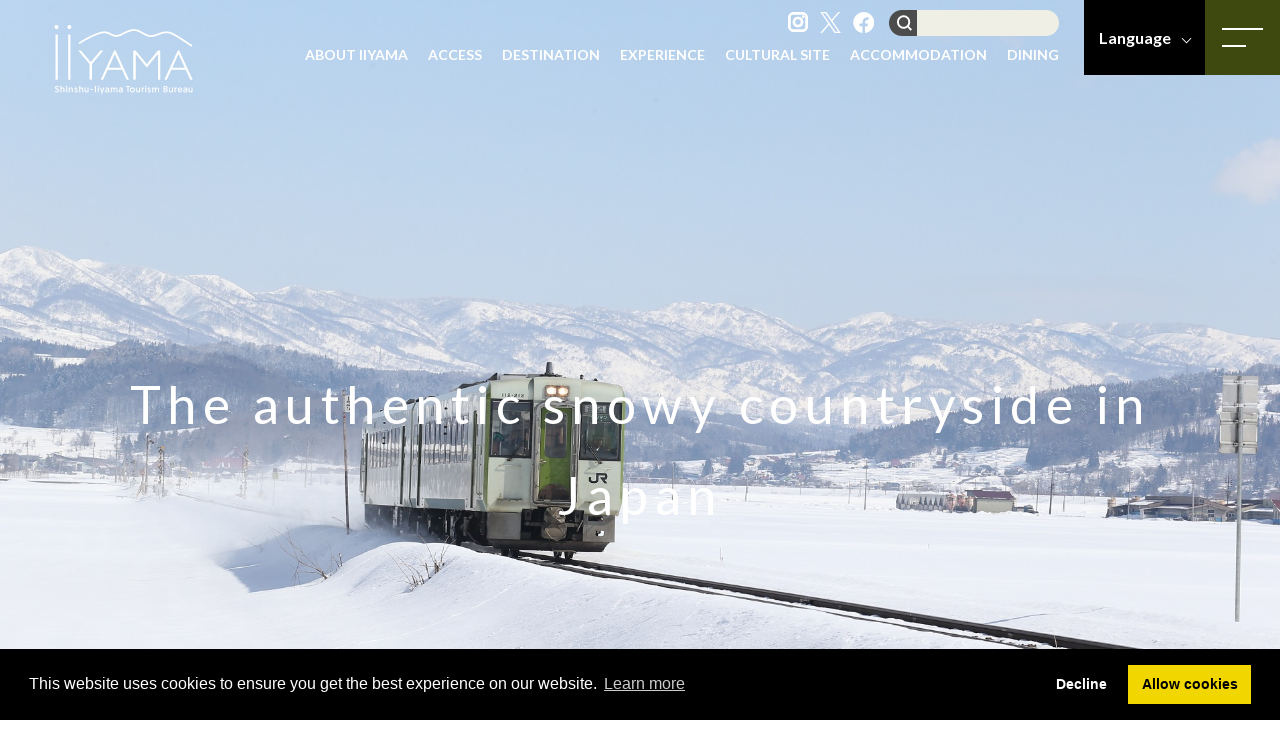

--- FILE ---
content_type: text/html; charset=UTF-8
request_url: https://www.iiyama-ouendan.net/en/
body_size: 13283
content:
<!DOCTYPE html>
<html lang="en">
<head>
<meta charset="utf-8">
<meta http-equiv="X-UA-Compatible" content="IE=edge">
<meta name="format-detection" content="telephone=no">
<meta name="viewport" content="width=device-width,initial-scale=1.0">


<link rel="stylesheet" type="text/css" href="https://www.iiyama-ouendan.net/en/wp-content/themes/iiyama_ouendan_en/assets/css/vegas.min.css"><link rel="stylesheet" type="text/css" href="https://www.iiyama-ouendan.net/en/wp-content/themes/iiyama_ouendan_en/assets/css/animate.min.css">
<link rel="stylesheet" type="text/css" href="https://www.iiyama-ouendan.net/en/wp-content/themes/iiyama_ouendan_en/assets/css/common.css">
<link rel="stylesheet" type="text/css" href="https://www.iiyama-ouendan.net/en/wp-content/themes/iiyama_ouendan_en/assets/css/index.css">
<!-- icon -->
<link rel="shortcut icon" href="https://www.iiyama-ouendan.net/en/wp-content/themes/iiyama_ouendan_en/assets/img/common/favicon.ico" type="image/vnd.microsoft.icon">
<link rel="apple-touch-icon" href="https://www.iiyama-ouendan.net/en/wp-content/themes/iiyama_ouendan_en/assets/img/common/apple-touch-icon.png">

<!-- font -->
<link rel="preconnect" href="https://fonts.gstatic.com">
<link href="https://fonts.googleapis.com/css2?family=Lato:ital,wght@0,300;0,400;0,700;1,300;1,400;1,700&display=swap" rel="stylesheet">


		<!-- All in One SEO 4.8.9 - aioseo.com -->
		<title>TOP - Shinshu-Iiyama Tourism Bureau</title>
	<meta name="description" content="Shinshu Iiyama Tourism Bureau is guiding Iiyama visit and creating tours for Iiyama visitors, where you feel -Healing place in the heart of Japan-." />
	<meta name="robots" content="max-image-preview:large" />
	<link rel="canonical" href="https://www.iiyama-ouendan.net/en/" />
	<meta name="generator" content="All in One SEO (AIOSEO) 4.8.9" />
		<meta property="og:locale" content="ja_JP" />
		<meta property="og:site_name" content="Shinshu-Iiyama Tourism Bureau -" />
		<meta property="og:type" content="article" />
		<meta property="og:title" content="TOP - Shinshu-Iiyama Tourism Bureau" />
		<meta property="og:description" content="Shinshu Iiyama Tourism Bureau is guiding Iiyama visit and creating tours for Iiyama visitors, where you feel -Healing place in the heart of Japan-." />
		<meta property="og:url" content="https://www.iiyama-ouendan.net/en/" />
		<meta property="og:image" content="https://www.iiyama-ouendan.net/en/wp-content/themes/iiyama_ouendan_en/assets/img/common/ogp.png" />
		<meta property="og:image:secure_url" content="https://www.iiyama-ouendan.net/en/wp-content/themes/iiyama_ouendan_en/assets/img/common/ogp.png" />
		<meta property="article:published_time" content="2021-04-05T07:12:16+00:00" />
		<meta property="article:modified_time" content="2025-12-02T08:06:06+00:00" />
		<meta name="twitter:card" content="summary" />
		<meta name="twitter:title" content="TOP - Shinshu-Iiyama Tourism Bureau" />
		<meta name="twitter:description" content="Shinshu Iiyama Tourism Bureau is guiding Iiyama visit and creating tours for Iiyama visitors, where you feel -Healing place in the heart of Japan-." />
		<meta name="twitter:image" content="https://www.iiyama-ouendan.net/en/wp-content/themes/iiyama_ouendan_en/assets/img/common/ogp.png" />
		<script type="application/ld+json" class="aioseo-schema">
			{"@context":"https:\/\/schema.org","@graph":[{"@type":"BreadcrumbList","@id":"https:\/\/www.iiyama-ouendan.net\/en\/#breadcrumblist","itemListElement":[{"@type":"ListItem","@id":"https:\/\/www.iiyama-ouendan.net\/en#listItem","position":1,"name":"Home"}]},{"@type":"Organization","@id":"https:\/\/www.iiyama-ouendan.net\/en\/#organization","name":"Shinshu-Iiyama Tourism Bureau","url":"https:\/\/www.iiyama-ouendan.net\/en\/"},{"@type":"WebPage","@id":"https:\/\/www.iiyama-ouendan.net\/en\/#webpage","url":"https:\/\/www.iiyama-ouendan.net\/en\/","name":"TOP - Shinshu-Iiyama Tourism Bureau","description":"Shinshu Iiyama Tourism Bureau is guiding Iiyama visit and creating tours for Iiyama visitors, where you feel -Healing place in the heart of Japan-.","inLanguage":"ja","isPartOf":{"@id":"https:\/\/www.iiyama-ouendan.net\/en\/#website"},"breadcrumb":{"@id":"https:\/\/www.iiyama-ouendan.net\/en\/#breadcrumblist"},"datePublished":"2021-04-05T16:12:16+09:00","dateModified":"2025-12-02T17:06:06+09:00"},{"@type":"WebSite","@id":"https:\/\/www.iiyama-ouendan.net\/en\/#website","url":"https:\/\/www.iiyama-ouendan.net\/en\/","name":"Shinshu-Iiyama Tourism Bureau","inLanguage":"ja","publisher":{"@id":"https:\/\/www.iiyama-ouendan.net\/en\/#organization"}}]}
		</script>
		<!-- All in One SEO -->

<link rel='stylesheet' id='wp-block-library-css' href='https://www.iiyama-ouendan.net/en/wp-includes/css/dist/block-library/style.min.css?ver=6.6.4' type='text/css' media='all' />
<style id='classic-theme-styles-inline-css' type='text/css'>
/*! This file is auto-generated */
.wp-block-button__link{color:#fff;background-color:#32373c;border-radius:9999px;box-shadow:none;text-decoration:none;padding:calc(.667em + 2px) calc(1.333em + 2px);font-size:1.125em}.wp-block-file__button{background:#32373c;color:#fff;text-decoration:none}
</style>
<style id='global-styles-inline-css' type='text/css'>
:root{--wp--preset--aspect-ratio--square: 1;--wp--preset--aspect-ratio--4-3: 4/3;--wp--preset--aspect-ratio--3-4: 3/4;--wp--preset--aspect-ratio--3-2: 3/2;--wp--preset--aspect-ratio--2-3: 2/3;--wp--preset--aspect-ratio--16-9: 16/9;--wp--preset--aspect-ratio--9-16: 9/16;--wp--preset--color--black: #000000;--wp--preset--color--cyan-bluish-gray: #abb8c3;--wp--preset--color--white: #ffffff;--wp--preset--color--pale-pink: #f78da7;--wp--preset--color--vivid-red: #cf2e2e;--wp--preset--color--luminous-vivid-orange: #ff6900;--wp--preset--color--luminous-vivid-amber: #fcb900;--wp--preset--color--light-green-cyan: #7bdcb5;--wp--preset--color--vivid-green-cyan: #00d084;--wp--preset--color--pale-cyan-blue: #8ed1fc;--wp--preset--color--vivid-cyan-blue: #0693e3;--wp--preset--color--vivid-purple: #9b51e0;--wp--preset--gradient--vivid-cyan-blue-to-vivid-purple: linear-gradient(135deg,rgba(6,147,227,1) 0%,rgb(155,81,224) 100%);--wp--preset--gradient--light-green-cyan-to-vivid-green-cyan: linear-gradient(135deg,rgb(122,220,180) 0%,rgb(0,208,130) 100%);--wp--preset--gradient--luminous-vivid-amber-to-luminous-vivid-orange: linear-gradient(135deg,rgba(252,185,0,1) 0%,rgba(255,105,0,1) 100%);--wp--preset--gradient--luminous-vivid-orange-to-vivid-red: linear-gradient(135deg,rgba(255,105,0,1) 0%,rgb(207,46,46) 100%);--wp--preset--gradient--very-light-gray-to-cyan-bluish-gray: linear-gradient(135deg,rgb(238,238,238) 0%,rgb(169,184,195) 100%);--wp--preset--gradient--cool-to-warm-spectrum: linear-gradient(135deg,rgb(74,234,220) 0%,rgb(151,120,209) 20%,rgb(207,42,186) 40%,rgb(238,44,130) 60%,rgb(251,105,98) 80%,rgb(254,248,76) 100%);--wp--preset--gradient--blush-light-purple: linear-gradient(135deg,rgb(255,206,236) 0%,rgb(152,150,240) 100%);--wp--preset--gradient--blush-bordeaux: linear-gradient(135deg,rgb(254,205,165) 0%,rgb(254,45,45) 50%,rgb(107,0,62) 100%);--wp--preset--gradient--luminous-dusk: linear-gradient(135deg,rgb(255,203,112) 0%,rgb(199,81,192) 50%,rgb(65,88,208) 100%);--wp--preset--gradient--pale-ocean: linear-gradient(135deg,rgb(255,245,203) 0%,rgb(182,227,212) 50%,rgb(51,167,181) 100%);--wp--preset--gradient--electric-grass: linear-gradient(135deg,rgb(202,248,128) 0%,rgb(113,206,126) 100%);--wp--preset--gradient--midnight: linear-gradient(135deg,rgb(2,3,129) 0%,rgb(40,116,252) 100%);--wp--preset--font-size--small: 13px;--wp--preset--font-size--medium: 20px;--wp--preset--font-size--large: 36px;--wp--preset--font-size--x-large: 42px;--wp--preset--spacing--20: 0.44rem;--wp--preset--spacing--30: 0.67rem;--wp--preset--spacing--40: 1rem;--wp--preset--spacing--50: 1.5rem;--wp--preset--spacing--60: 2.25rem;--wp--preset--spacing--70: 3.38rem;--wp--preset--spacing--80: 5.06rem;--wp--preset--shadow--natural: 6px 6px 9px rgba(0, 0, 0, 0.2);--wp--preset--shadow--deep: 12px 12px 50px rgba(0, 0, 0, 0.4);--wp--preset--shadow--sharp: 6px 6px 0px rgba(0, 0, 0, 0.2);--wp--preset--shadow--outlined: 6px 6px 0px -3px rgba(255, 255, 255, 1), 6px 6px rgba(0, 0, 0, 1);--wp--preset--shadow--crisp: 6px 6px 0px rgba(0, 0, 0, 1);}:where(.is-layout-flex){gap: 0.5em;}:where(.is-layout-grid){gap: 0.5em;}body .is-layout-flex{display: flex;}.is-layout-flex{flex-wrap: wrap;align-items: center;}.is-layout-flex > :is(*, div){margin: 0;}body .is-layout-grid{display: grid;}.is-layout-grid > :is(*, div){margin: 0;}:where(.wp-block-columns.is-layout-flex){gap: 2em;}:where(.wp-block-columns.is-layout-grid){gap: 2em;}:where(.wp-block-post-template.is-layout-flex){gap: 1.25em;}:where(.wp-block-post-template.is-layout-grid){gap: 1.25em;}.has-black-color{color: var(--wp--preset--color--black) !important;}.has-cyan-bluish-gray-color{color: var(--wp--preset--color--cyan-bluish-gray) !important;}.has-white-color{color: var(--wp--preset--color--white) !important;}.has-pale-pink-color{color: var(--wp--preset--color--pale-pink) !important;}.has-vivid-red-color{color: var(--wp--preset--color--vivid-red) !important;}.has-luminous-vivid-orange-color{color: var(--wp--preset--color--luminous-vivid-orange) !important;}.has-luminous-vivid-amber-color{color: var(--wp--preset--color--luminous-vivid-amber) !important;}.has-light-green-cyan-color{color: var(--wp--preset--color--light-green-cyan) !important;}.has-vivid-green-cyan-color{color: var(--wp--preset--color--vivid-green-cyan) !important;}.has-pale-cyan-blue-color{color: var(--wp--preset--color--pale-cyan-blue) !important;}.has-vivid-cyan-blue-color{color: var(--wp--preset--color--vivid-cyan-blue) !important;}.has-vivid-purple-color{color: var(--wp--preset--color--vivid-purple) !important;}.has-black-background-color{background-color: var(--wp--preset--color--black) !important;}.has-cyan-bluish-gray-background-color{background-color: var(--wp--preset--color--cyan-bluish-gray) !important;}.has-white-background-color{background-color: var(--wp--preset--color--white) !important;}.has-pale-pink-background-color{background-color: var(--wp--preset--color--pale-pink) !important;}.has-vivid-red-background-color{background-color: var(--wp--preset--color--vivid-red) !important;}.has-luminous-vivid-orange-background-color{background-color: var(--wp--preset--color--luminous-vivid-orange) !important;}.has-luminous-vivid-amber-background-color{background-color: var(--wp--preset--color--luminous-vivid-amber) !important;}.has-light-green-cyan-background-color{background-color: var(--wp--preset--color--light-green-cyan) !important;}.has-vivid-green-cyan-background-color{background-color: var(--wp--preset--color--vivid-green-cyan) !important;}.has-pale-cyan-blue-background-color{background-color: var(--wp--preset--color--pale-cyan-blue) !important;}.has-vivid-cyan-blue-background-color{background-color: var(--wp--preset--color--vivid-cyan-blue) !important;}.has-vivid-purple-background-color{background-color: var(--wp--preset--color--vivid-purple) !important;}.has-black-border-color{border-color: var(--wp--preset--color--black) !important;}.has-cyan-bluish-gray-border-color{border-color: var(--wp--preset--color--cyan-bluish-gray) !important;}.has-white-border-color{border-color: var(--wp--preset--color--white) !important;}.has-pale-pink-border-color{border-color: var(--wp--preset--color--pale-pink) !important;}.has-vivid-red-border-color{border-color: var(--wp--preset--color--vivid-red) !important;}.has-luminous-vivid-orange-border-color{border-color: var(--wp--preset--color--luminous-vivid-orange) !important;}.has-luminous-vivid-amber-border-color{border-color: var(--wp--preset--color--luminous-vivid-amber) !important;}.has-light-green-cyan-border-color{border-color: var(--wp--preset--color--light-green-cyan) !important;}.has-vivid-green-cyan-border-color{border-color: var(--wp--preset--color--vivid-green-cyan) !important;}.has-pale-cyan-blue-border-color{border-color: var(--wp--preset--color--pale-cyan-blue) !important;}.has-vivid-cyan-blue-border-color{border-color: var(--wp--preset--color--vivid-cyan-blue) !important;}.has-vivid-purple-border-color{border-color: var(--wp--preset--color--vivid-purple) !important;}.has-vivid-cyan-blue-to-vivid-purple-gradient-background{background: var(--wp--preset--gradient--vivid-cyan-blue-to-vivid-purple) !important;}.has-light-green-cyan-to-vivid-green-cyan-gradient-background{background: var(--wp--preset--gradient--light-green-cyan-to-vivid-green-cyan) !important;}.has-luminous-vivid-amber-to-luminous-vivid-orange-gradient-background{background: var(--wp--preset--gradient--luminous-vivid-amber-to-luminous-vivid-orange) !important;}.has-luminous-vivid-orange-to-vivid-red-gradient-background{background: var(--wp--preset--gradient--luminous-vivid-orange-to-vivid-red) !important;}.has-very-light-gray-to-cyan-bluish-gray-gradient-background{background: var(--wp--preset--gradient--very-light-gray-to-cyan-bluish-gray) !important;}.has-cool-to-warm-spectrum-gradient-background{background: var(--wp--preset--gradient--cool-to-warm-spectrum) !important;}.has-blush-light-purple-gradient-background{background: var(--wp--preset--gradient--blush-light-purple) !important;}.has-blush-bordeaux-gradient-background{background: var(--wp--preset--gradient--blush-bordeaux) !important;}.has-luminous-dusk-gradient-background{background: var(--wp--preset--gradient--luminous-dusk) !important;}.has-pale-ocean-gradient-background{background: var(--wp--preset--gradient--pale-ocean) !important;}.has-electric-grass-gradient-background{background: var(--wp--preset--gradient--electric-grass) !important;}.has-midnight-gradient-background{background: var(--wp--preset--gradient--midnight) !important;}.has-small-font-size{font-size: var(--wp--preset--font-size--small) !important;}.has-medium-font-size{font-size: var(--wp--preset--font-size--medium) !important;}.has-large-font-size{font-size: var(--wp--preset--font-size--large) !important;}.has-x-large-font-size{font-size: var(--wp--preset--font-size--x-large) !important;}
:where(.wp-block-post-template.is-layout-flex){gap: 1.25em;}:where(.wp-block-post-template.is-layout-grid){gap: 1.25em;}
:where(.wp-block-columns.is-layout-flex){gap: 2em;}:where(.wp-block-columns.is-layout-grid){gap: 2em;}
:root :where(.wp-block-pullquote){font-size: 1.5em;line-height: 1.6;}
</style>
<link rel='stylesheet' id='contact-form-7-css' href='https://www.iiyama-ouendan.net/en/wp-content/plugins/contact-form-7/includes/css/styles.css?ver=5.9.8' type='text/css' media='all' />
<style id='contact-form-7-inline-css' type='text/css'>
.wpcf7 .wpcf7-recaptcha iframe {margin-bottom: 0;}.wpcf7 .wpcf7-recaptcha[data-align="center"] > div {margin: 0 auto;}.wpcf7 .wpcf7-recaptcha[data-align="right"] > div {margin: 0 0 0 auto;}
</style>
<link rel="https://api.w.org/" href="https://www.iiyama-ouendan.net/en/wp-json/" /><link rel="alternate" title="JSON" type="application/json" href="https://www.iiyama-ouendan.net/en/wp-json/wp/v2/pages/11" /><link rel="EditURI" type="application/rsd+xml" title="RSD" href="https://www.iiyama-ouendan.net/en/xmlrpc.php?rsd" />
<meta name="generator" content="WordPress 6.6.4" />
<link rel='shortlink' href='https://www.iiyama-ouendan.net/en/' />
<link rel="alternate" title="oEmbed (JSON)" type="application/json+oembed" href="https://www.iiyama-ouendan.net/en/wp-json/oembed/1.0/embed?url=https%3A%2F%2Fwww.iiyama-ouendan.net%2Fen%2F" />
<link rel="alternate" title="oEmbed (XML)" type="text/xml+oembed" href="https://www.iiyama-ouendan.net/en/wp-json/oembed/1.0/embed?url=https%3A%2F%2Fwww.iiyama-ouendan.net%2Fen%2F&#038;format=xml" />
<!-- Google Tag Manager -->
<script>(function(w,d,s,l,i){w[l]=w[l]||[];w[l].push({'gtm.start':
new Date().getTime(),event:'gtm.js'});var f=d.getElementsByTagName(s)[0],
j=d.createElement(s),dl=l!='dataLayer'?'&l='+l:'';j.async=true;j.src=
'https://www.googletagmanager.com/gtm.js?id='+i+dl;f.parentNode.insertBefore(j,f);
})(window,document,'script','dataLayer','GTM-NT67JTB');</script>
<!-- End Google Tag Manager -->
</head>

<body class="page-index">
<!-- Google Tag Manager (noscript) -->
<noscript><iframe src="https://www.googletagmanager.com/ns.html?id=GTM-NT67JTB"
height="0" width="0" style="display:none;visibility:hidden"></iframe></noscript>
<!-- End Google Tag Manager (noscript) -->


<header class="global-header">

		<div class="con-head">
			<div class="box-title">
				<h1><a href="https://www.iiyama-ouendan.net/en/"><img src="https://www.iiyama-ouendan.net/en/wp-content/themes/iiyama_ouendan_en/assets/img/common/logo_b.svg" alt="Shinshu-Iiyama Tourism Bureau"></a></h1>
			</div>
			<div class="con-gnav">
				<div class="box-nav">
					<div class="nav-top">
						<ul class="nav-sns">
							<li>
								<a href="https://www.instagram.com/iiyama_tourism/" target="_blank" class="insta"><img class="svg_img" src="https://www.iiyama-ouendan.net/en/wp-content/themes/iiyama_ouendan_en/assets/img/common/icn_sns_insta_g.svg" alt="Instagram"></a>
							</li>
							<li>
								<a href="https://twitter.com/iiyama_kanko" target="_blank" class="twitter"><img class="svg_img" src="https://www.iiyama-ouendan.net/en/wp-content/themes/iiyama_ouendan_en/assets/img/common/icn_sns_twitter_g.svg" alt="Twitter"></a>
							</li>
							<li>
								<a href="https://www.facebook.com/Iiyama.Tourism" target="_blank" class="facebook"><img class="svg_img" src="https://www.iiyama-ouendan.net/en/wp-content/themes/iiyama_ouendan_en/assets/img/common/icn_sns_facebook_g.svg" alt="Facebook"></a>
							</li>
						</ul>
						<div class="search-wrap">
							<form id="search-form" action="https://www.iiyama-ouendan.net/en/">
								<button id="sbtn" class="form-button"><img src="https://www.iiyama-ouendan.net/en/wp-content/themes/iiyama_ouendan_en/assets/img/common/icn_search_w.svg" alt="search"></button>
								<input id="sbox" name="s" type="text">
							</form>
						</div>
					</div>
					<div class="nav-btm">
						<ul class="nav-list">
							<li><a href="https://www.iiyama-ouendan.net/en/about/">ABOUT IIYAMA</a></li>
							<li><a href="https://www.iiyama-ouendan.net/en/access/">ACCESS</a></li>
							<li><a href="https://www.iiyama-ouendan.net/en/destination/">DESTINATION</a></li>
							<li><a href="https://www.iiyama-ouendan.net/en/experience/">EXPERIENCE</a></li>
							<li><a href="https://www.iiyama-ouendan.net/en/cultural/">CULTURAL SITE</a></li>
							<li><a href="https://www.iiyama-ouendan.net/en/accommodation/">ACCOMMODATION</a></li>
							<li><a href="https://www.iiyama-ouendan.net/en/dining/">DINING</a></li>
						</ul>
					</div>
				</div>
				<ul class="select-lang">
	        <li><span>Language</span>
	          <ul>
	            <li><a href="/"><span>-&nbsp;</span>Japanese</a></li>
	            <li><a href="/en/"><span>-&nbsp;</span>English</a></li>
	          </ul>
	        </li>
	      </ul>
			</div>
		</div>

		<div class="con-global-nav-fix"></div>
		<!-- START nav-global-sp -->
		<div class="nav-global-sp">
			<div class="nav-global-sp-wrap">
				<div class="main-nav">
					<nav>
						<ul>
							<li><a href="https://www.iiyama-ouendan.net/en/">Home</a></li>
							<li><a href="https://www.iiyama-ouendan.net/en/about/">ABOUT IIYAMA</a></li>
							<li><a href="https://www.iiyama-ouendan.net/en/access/">ACCESS</a></li>
							<li><a href="https://www.iiyama-ouendan.net/en/destination/">DESTINATION</a></li>
							<li><a href="https://www.tabi-tabi.com/en/" target="_blank">PACKAGE TOUR</a></li>
							<li><a href="https://www.iiyama-ouendan.net/en/experience/">EXPERIENCE</a></li>
							<li><a href="https://www.iiyama-ouendan.net/en/cultural/">CULTURAL SITE</a></li>
							<li><a href="https://www.iiyama-ouendan.net/en/accommodation/">ACCOMMODATION</a></li>
							<li><a href="https://www.iiyama-ouendan.net/en/dining/">DINING</a></li>
							<li><a href="https://www.iiyama-ouendan.net/en/station/">IIYAMA STATION</a></li>
							<li><a href="https://www.iiyama-ouendan.net/en/inquiry/">INQUIRY</a></li>
							<li><a href="https://www.iiyama-ouendan.net/en/about_us/">ABOUT US</a></li>
							<li><a href="https://www.shinetsu-shizenkyo.com/en/" target="_blank">AROUND IIYAMA</a></li>
						</ul>
					</nav>
				</div>
				<ul class="select-lang">
	        <li><span>Language</span>
	          <ul>
	            <li><a href="/"><span>-&nbsp;</span>Japanese</a></li>
	            <li><a href="/en/"><span>-&nbsp;</span>English</a></li>
	          </ul>
	        </li>
	      </ul>
				<ul class="nav-sns">
					<li>
						<a href="https://www.instagram.com/iiyama_tourism/" target="_blank" target="_blank" class="insta"><img class="svg_img" src="https://www.iiyama-ouendan.net/en/wp-content/themes/iiyama_ouendan_en/assets/img/common/icn_sns_insta_g.svg" alt="Instagram"></a>
					</li>
					<li>
						<a href="https://twitter.com/iiyama_kanko" target="_blank" target="_blank" class="twitter"><img class="svg_img" src="https://www.iiyama-ouendan.net/en/wp-content/themes/iiyama_ouendan_en/assets/img/common/icn_sns_twitter_g.svg" alt="Twitter"></a>
					</li>
					<li>
						<a href="https://www.facebook.com/Iiyama.Tourism" target="_blank" class="facebook"><img class="svg_img" src="https://www.iiyama-ouendan.net/en/wp-content/themes/iiyama_ouendan_en/assets/img/common/icn_sns_facebook_g.svg" alt="Facebook"></a>
					</li>
				</ul>
			</div>
			<div class="menuToggle">
				<span></span>
				<span></span>
			</div>
		</div>
		<!-- END nav-global-sp -->
	<h1 class="index-top-logo"><a href="https://www.iiyama-ouendan.net/en/"><img src="https://www.iiyama-ouendan.net/en/wp-content/themes/iiyama_ouendan_en/assets/img/common/logo_w.svg" alt="Shinshu-Iiyama Tourism Bureau"></a></h1>
	<div class="con-mainvisual">
		<div class="container-mainvisual">
				  <div class="slider-main">
		  		    <div class="slider-item" style="background-image: url(https://www.iiyama-ouendan.net/en/wp-content/uploads/sites/2/2025/12/12-iiyamasenn.jpg);">
					<div class="box-phrase">
						<h2>The authentic snowy countryside in Japan</h2>
					</div>
		    </div>
		  		    <div class="slider-item" style="background-image: url(https://www.iiyama-ouendan.net/en/wp-content/uploads/sites/2/2025/12/12.1.2-tokiwakasenjiki.jpg);">
					<div class="box-phrase">
						<h2>The authentic snowy countryside in Japan</h2>
					</div>
		    </div>
		  		    <div class="slider-item" style="background-image: url(https://www.iiyama-ouendan.net/en/wp-content/uploads/sites/2/2025/12/12-shigaichi.jpg);">
					<div class="box-phrase">
						<h2>The authentic snowy countryside in Japan</h2>
					</div>
		    </div>
		  		    <div class="slider-item" style="background-image: url(https://www.iiyama-ouendan.net/en/wp-content/uploads/sites/2/2025/12/12-teibouyuki.jpg);">
					<div class="box-phrase">
						<h2>The authentic snowy countryside in Japan</h2>
					</div>
		    </div>
		  		    <div class="slider-item" style="background-image: url(https://www.iiyama-ouendan.net/en/wp-content/uploads/sites/2/2025/12/12.1.2.3-madarao2.jpg);">
					<div class="box-phrase">
						<h2>The authentic snowy countryside in Japan</h2>
					</div>
		    </div>
		  		    <div class="slider-item" style="background-image: url(https://www.iiyama-ouendan.net/en/wp-content/uploads/sites/2/2025/12/12.1.2-togari-2-scaled.jpg);">
					<div class="box-phrase">
						<h2>The authentic snowy countryside in Japan</h2>
					</div>
		    </div>
		  		    <div class="slider-item" style="background-image: url(https://www.iiyama-ouendan.net/en/wp-content/uploads/sites/2/2021/03/2021kamakura_R-1.jpg);">
					<div class="box-phrase">
						<h2>The authentic snowy countryside in Japan</h2>
					</div>
		    </div>
		  		  </div>
					<div class="block-scroll">
				<a class="scroll" href="#lnk-main">
					<span></span>
				</a>
			</div>
		</div>
	</div>
</header>


<main id="lnk-main">

<div class="con-pickup">	<div class="container-slider-pickup">		<ul class="slider-pickup"><li>	<a href="https://www.iiyama-ouendan.net/en/winter-visitors-guide/" target="_blank" class="image" style="background-image: url(https://www.iiyama-ouendan.net/en/wp-content/uploads/sites/2/2025/10/2010_iiyama_en_20251007.jpg);"></a></li><li>	<a href="https://www.iiyama-ouendan.net/en/special/kamakura/" target="_blank" class="image" style="background-image: url(https://www.iiyama-ouendan.net/en/wp-content/uploads/sites/2/2025/08/1-800x423.jpg);"></a></li><li>	<a href="https://tabi-tabi.com/en/" target="_blank" class="image" style="background-image: url(https://www.iiyama-ouendan.net/en/wp-content/uploads/sites/2/2025/08/3-800x423.jpg);"></a></li><li>	<a href="https://www.s-trail.net/english/" target="_blank" class="image" style="background-image: url(https://www.iiyama-ouendan.net/en/wp-content/uploads/sites/2/2025/08/2-800x423.jpg);"></a></li><li>	<a href="https://www.iiyama-ouendan.net/en/iiyama-local-walking-map/" target="_blank" class="image" style="background-image: url(https://www.iiyama-ouendan.net/en/wp-content/uploads/sites/2/2025/08/4-800x423.jpg);"></a></li>		</ul>	</div></div>
<div class="con-about">
	<div class="inner">
		<div class="box-title-style02">
			<h2>Welcome to IIYAMA,JAPAN</h2>
		</div>
	</div>
	<div class="wrap-bg" style="background-image: url(https://www.iiyama-ouendan.net/en/wp-content/themes/iiyama_ouendan_en/assets/img/index/bg_about.jpg);">
		<div class="inner">
			<div class="box-txt">
				<p>Situated in the far north of Nagano Prefecture, Iiyama city is Japan’s eternal home town, where nostalgic scenery depicted in songs like Furusato and Oborozukiyo can still be found. </p>
				<p>Amidst the region’s rich natural landscape, a unique history and culture, sense of tradition, and kindness has flourished. </p>
			</div>
			<a href="https://www.iiyama-ouendan.net/en/about/" class="more_btn box white">
				<span>MORE</span>
			</a>
		</div>
	</div>
</div>

<div class="con-news">
	<div class="inner">
		<div class="box-title-style02">
			<h2>NEWS</h2>
		</div>
		<article class="list-news"><article>	<a href="https://www.iiyama-ouendan.net/en/recommended-spots-near-iiyamastation/">		<div class="block-info">			<p class="date">2025.12.08</p>			<ul class="list-cat">				<li>NEWS</li>			</ul>		</div>		<p class="title">Recommended Spots Within a 20‑Minute Walk from Iiyama Station on the Hokuriku Shinkansen</p>	</a></article><article>	<a href="https://www.iiyama-ouendan.net/en/national-treasure-landscapes-to-preserve-for-the-future-kosuge-district-support-the-community-by-purchasing-limited-edition-towels/">		<div class="block-info">			<p class="date">2025.11.10</p>			<ul class="list-cat">				<li>NEWS</li>			</ul>		</div>		<p class="title">~ National Treasure Landscapes to Preserve for the Future: Kosuge District ~Support the Community by Purchasing Limited Edition Towels</p>	</a></article><article>	<a href="https://www.iiyama-ouendan.net/en/%e3%80%90winter-season-updates%e3%80%91please-check-before-your-winter-trip/">		<div class="block-info">			<p class="date">2025.11.10</p>			<ul class="list-cat">				<li>NEWS</li>			</ul>		</div>		<p class="title">【Winter Season Updates】Please check before your winter trip</p>	</a></article></article>
		<div class="btm-btn">
			<a href="https://www.iiyama-ouendan.net/en/news/" class="more_btn black"><span>MORE</span></a>
		</div>
	</div>
</div>

<div class="con-travelogue">
	<div class="inner">
		<div class="box-title-style02">
			<h2>TRAVELOG</h2>
		</div>
		<ul class="list-banner">
			<li>
				<a href="https://www.iiyama-ouendan.net/en/experience/explore-the-outdoors/">
					<img src="https://www.iiyama-ouendan.net/en/wp-content/themes/iiyama_ouendan_en/assets/img/index/bnr_travelogue_green.jpg" alt="GREEN SEASON">
					<p class="ttl">Explore the Great Outdoors During Green Season in Iiyama City</p>
					<p class="excerpt">My first image of Iiyama City remains vivid in my mind nearly three years later. Stepping off of the Shinkansen bullet train from Tokyo ...</p>
				</a>
			</li>
			<li>
				<a href="https://www.iiyama-ouendan.net/en/experience/winter-escape/">
					<img src="https://www.iiyama-ouendan.net/en/wp-content/themes/iiyama_ouendan_en/assets/img/index/bnr_travelogue_snow.jpg" alt="SNOW SEASON">
					<p class="ttl">A Family-Friendly Winter Escape To Iiyama City</p>
					<p class="excerpt">The 1998 Winter Olympics first brought the world’s attention to Nagano as a world-class destination for winter sports. With one of ...</p>
				</a>
			</li>
			<li>
				<a href="https://www.iiyama-ouendan.net/en/experience/spiritual-adventures/">
					<img src="https://www.iiyama-ouendan.net/en/wp-content/themes/iiyama_ouendan_en/assets/img/index/bnr_travelogue_spiritual.jpg" alt="SPIRITUAL JOURNEY">
					<p class="ttl">Find Your Inner Peace Spiritual Adventures in Iiyama City</p>
					<p class="excerpt">Illuminated only by the light of the open door, the yamabushi Shida-san sat in the darkness of the temple praying for our safe travels on the way up the mountain to …</p>
				</a>
			</li>
			<li>
				<a href="https://www.iiyama-ouendan.net/en/experience/cycling-paradise/">
					<img src="https://www.iiyama-ouendan.net/en/wp-content/themes/iiyama_ouendan_en/assets/img/index/bnr_travelogue_cycling.jpg" alt="Cycling Paradise">
					<p class="ttl">Cycling in Paradise Riding the Scenic Paths of Iiyama City</p>
					<p class="excerpt">The ride across the plains of northern Nagano was effortless; the electric motor of my bicycle propelled me over small hills and short inclines as I enjoyed …</p>
				</a>
			</li>
			<li>
				<a href="https://www.iiyama-ouendan.net/en/experience/wellness-in-the-wilderness-a-forest-bathing-getaway-in-iiyama/">
					<img src="https://www.iiyama-ouendan.net/en/wp-content/themes/iiyama_ouendan_en/assets/img/index/bnr_travelogue_forest.jpg" alt="FOREST BATHING GATEWAY">
					<p class="ttl">Wellness in the Wilderness – A Forest Bathing Getaway in Iiyama</p>
					<p class="excerpt">The Japanese have a word for it: shinrinyoku, which translates literally into “forest bathing.” Call it shinrinyoku, forest therapy, or a rejuvenating walk in the woods  …</p>
				</a>
			</li>
			<li>
				<a href="https://www.iiyama-ouendan.net/en/experience/enjoy-japans-autumn-the-japanese-way-in-iiyama-city/">
					<img src="https://www.iiyama-ouendan.net/en/wp-content/themes/iiyama_ouendan_en/assets/img/index/bnr_travelogue_autumn_season.jpg" alt="AUTUMN SEASON">
					<p class="ttl">Enjoy Japan’s Autumn the Japanese Way in Iiyama City</p>
					<p class="excerpt">Japanese people enjoy autumn in many ways, most commonly by harvesting crops and fruits, savoring seasonal food, and enjoying the autumn  …</p>
				</a>
			</li>
		</ul>
	</div>
</div>

<div class="con-experience">
	<div class="inner">
		<div class="box-title-style02">
			<h2>THINGS TO DO</h2>
		</div>
		<div class="container-slider-experience">
			<ul class="slider-experience">

<li>	<a href="https://www.iiyama-ouendan.net/en/experience/cycling/">		<div class="image" style="background-image: url(https://www.iiyama-ouendan.net/en/wp-content/uploads/sites/2/2021/02/cycling-800x500.jpg);">			<h4 class="title">CYCLING</h4>		</div>		<div class="detail js-matchHeight-group01"><p>Biking paradise</p>					</div>	</a></li><li>	<a href="https://www.iiyama-ouendan.net/en/experience/trekking/">		<div class="image" style="background-image: url(https://www.iiyama-ouendan.net/en/wp-content/uploads/sites/2/2021/02/trekking-800x533.jpg);">			<h4 class="title">TREKKING</h4>		</div>		<div class="detail js-matchHeight-group01"><p>The Wonders of Nature</p>					</div>	</a></li><li>	<a href="https://www.iiyama-ouendan.net/en/experience/forest-therapy/">		<div class="image" style="background-image: url(https://www.iiyama-ouendan.net/en/wp-content/uploads/sites/2/2021/02/yoga01-800x500.jpg);">			<h4 class="title">FOREST THERAPY</h4>		</div>		<div class="detail js-matchHeight-group01"><p>Forest Healing</p>					</div>	</a></li><li>	<a href="https://www.iiyama-ouendan.net/en/experience/snowshoes/">		<div class="image" style="background-image: url(https://www.iiyama-ouendan.net/en/wp-content/uploads/sites/2/2021/02/JS_6424-800x533.jpg);">			<h4 class="title">SNOWSHOES</h4>		</div>		<div class="detail js-matchHeight-group01"><p>Wintertime Mountain Fun</p>					</div>	</a></li><li>	<a href="https://www.iiyama-ouendan.net/en/experience/ski%e3%83%bbsnowboard/">		<div class="image" style="background-image: url(https://www.iiyama-ouendan.net/en/wp-content/uploads/sites/2/2021/02/img_experience01-800x506-1-300x200.png);">			<h4 class="title">SKI &#038; SNOWBOARD</h4>		</div>		<div class="detail js-matchHeight-group01"><p>One of the snowiest places in Japan</p>					</div>	</a></li><li>	<a href="https://www.iiyama-ouendan.net/en/experience/banana-boats/">		<div class="image" style="background-image: url(https://www.iiyama-ouendan.net/en/wp-content/uploads/sites/2/2021/02/bananaboat-800x230.png);">			<h4 class="title">BANANA BOATS</h4>		</div>		<div class="detail js-matchHeight-group01"><p>Iiyama's Winter Speciality</p>					</div>	</a></li>
			</ul>
		</div>
		<div class="btm-btn">
			<a href="https://www.iiyama-ouendan.net/en/experience/" class="more_btn box white">
				<span>MORE</span>
			</a>
		</div>
	</div>
	<div class="box-bg-full" style="background-image: url(https://www.iiyama-ouendan.net/en/wp-content/themes/iiyama_ouendan_en/assets/img/index/bg_todo.jpg);"></div>
</div>

<div class="con-destination">
	<div class="box-title-style02">
		<h2>PLACES TO GO</h2>
	</div>
	<ul class="list-place">
		<li>
			<a href="https://www.s-trail.net/english/" target="_blank" style="background-image: url(https://www.iiyama-ouendan.net/en/wp-content/themes/iiyama_ouendan_en/assets/img/index/img_place_shinetsu.jpg);">
				<h3 class="title"><span>SHIN-ETSU TRAIL</span></h3>
				<div class="desc">
					<p class="name">SHIN-ETSU TRAIL</p>
					<p class="text">The long trail runs for 80 km through the mountain villages on the border between Nagano and Niigata prefectures. Rarely will you find a genuine trail in Japan like this, which lets you feel the abundant nature, history, and culture. </p>
					<div class="more_btn box black">
						<span>MORE</span>
					</div>
				</div>
			</a>
		</li>
		<li>
			<a href="https://www.iiyama-ouendan.net/en/special/kamakura/" target="_blank" style="background-image: url(https://www.iiyama-ouendan.net/en/wp-content/themes/iiyama_ouendan_en/assets/img/index/img_place_kamakura.jpg);">
				<h3 class="title"><span>RESTAURANT <br>KAMAKURA VILLAGE</span></h3>
				<div class="desc">
					<p class="name">RESTAURANT KAMAKURA VILLAGE</p>
					<p class="text">A “kamakura” or snow hut restaurant that’s only open 1 month a year, from the end of January to the end of February.You can eat the local specialty hot pot in a snow hut large enough to hold about 4 adults. </p>
					<div class="more_btn box black">
						<span>MORE</span>
					</div>
				</div>
			</a>
		</li>
		<li>
			<a href="http://www.madarao.jp/en" target="_blank" style="background-image: url(https://www.iiyama-ouendan.net/en/wp-content/themes/iiyama_ouendan_en/assets/img/index/img_place_madarao.jpg);">
				<h3 class="title"><span>MADARAO <br>MOUNTAIN RESORT</span></h3>
				<div class="desc">
					<p class="name">MADARAO MOUNTAIN RESORT</p>
					<p class="text">A ski resort where you can enjoy powder skiing, snowboarding thanks to abundant snowfall.We have the most tree run courses in Japan. From spring until fall, you can enjoy trekking on the long trail.</p>
					<div class="more_btn box black">
						<span>MORE</span>
					</div>
				</div>
			</a>
		</li>
		<li>
			<a href="https://togari.jp/winter/en/" target="_blank" style="background-image: url(https://www.iiyama-ouendan.net/en/wp-content/themes/iiyama_ouendan_en/assets/img/index/img_place_togari.jpg);">
				<h3 class="title"><span>TOGARI ONSEN <br>SNOW RESORT</span></h3>
				<div class="desc">
					<p class="name">TOGARI ONSEN SNOW RESORT</p>
					<p class="text">Enjoy a light-hearted introduction to Japanese country life by staying at a farm inn. We hope you’ll try harvesting, prepare local cuisine, and experience the kind of life you’ll only find in Japan’s snow country. </p>
					<div class="more_btn box black">
						<span>MORE</span>
					</div>
				</div>
			</a>
		</li>
	</ul>
	<div class="btm-btn">
		<a href="https://www.iiyama-ouendan.net/en/destination/" class="more_btn box black">
			<span>MORE</span>
		</a>
	</div>
</div>

<section class="con-booking">
	<div class="inner">
		<div class="box-title-style02">
			<h2>BOOKING</h2>
		</div>
		<p class="intro">You can enjoy magnificent landscapes, balmy highlands, beautiful rural scenery, and streets lined with traditional temples. <br>Get the scoop here on what sights, activities and places require planning ahead.
</p>
		<ul class="booking-list">
			<li>
				<a href="https://www.tabi-tabi.com/en/" target="_blank" style="background-image: url(https://www.iiyama-ouendan.net/en/wp-content/themes/iiyama_ouendan_en/assets/img/index/img_booking01.jpg);">
					<div class="title">
						<div class="inner js-matchHeight-group02">
							<h5><span>PACKAGE<br>TOUR</span></h5>
						</div>
					</div>
				</a>
			</li>
			<li>
				<a href="https://www.shinetsu-activity.jp/en/" target="_blank" style="background-image: url(https://www.iiyama-ouendan.net/en/wp-content/themes/iiyama_ouendan_en/assets/img/index/img_booking02.jpg);">
					<div class="title">
						<div class="inner js-matchHeight-group02">
							<h5><span>OUTDOOR<br>ACTIVITY TOUR</span></h5>
						</div>
					</div>
				</a>
			</li>
			<li>
				<a href="https://www.iiyama-ouendan.net/en/special/kamakura/" target="_blank" style="background-image: url(https://www.iiyama-ouendan.net/en/wp-content/themes/iiyama_ouendan_en/assets/img/index/img_booking03.jpg);">
					<div class="title">
						<div class="inner js-matchHeight-group02">
							<h5><span>KAMAKURA<br>BOOKING</span></h5>
						</div>
					</div>
				</a>
			</li>
		</ul>
	</div>
</section>

<div class="con-banner01">
	<div class="inner">
		<ul class="list-banner">
			<li>
				<a href="https://www.iiyama-ouendan.net/en/new_travel_guidelines/"><img src="https://www.iiyama-ouendan.net/en/wp-content/themes/iiyama_ouendan_en/assets/img/index/img_bnr_new_travel_guidelines.jpg" alt="NEW TRAVEL GUIDELINES"></a>
			</li>
			<li>
				<a href="https://www.iiyama-ouendan.net/en/station/"><img src="https://www.iiyama-ouendan.net/en/wp-content/themes/iiyama_ouendan_en/assets/img/index/img_bnr_iiyama_station.jpg" alt="Iiyama station"></a>
			</li>
		</ul>
		<div class="single-bnr">
			<a href="https://www.shinetsu-shizenkyo.com/en/" target="_blank"><img src="https://www.iiyama-ouendan.net/en/wp-content/themes/iiyama_ouendan_en/assets/img/index/bnr_aroundiiyama.jpg" alt="AROUND IIYAMA"></a>
		</div>
	</div>
</div>

<div class="con-aboutus">
	<div class="inner">
		<div class="box-img">
			<div class="img-wrap" style="background-image: url(https://www.iiyama-ouendan.net/en/wp-content/themes/iiyama_ouendan_en/assets/img/index/img_aboutus01.jpg);"></div>
		</div>
		<div class="box-txt">
			<div class="box-title-style02">
				<h2>ABOUT US</h2>
				<p class="txt">Shinshu Iiyama Tourism Bureau </p>
			</div>
			<div class="txt-wrap">
				<p>Shinshu-Iiyama Tourism Bureau is a tourism promotion organization in Iiyama City in Nagano Prefecture. <br>We offer all the support we possibly can to make life easier for all media outlets looking to collect data or shoot on location, as well as to everyone in the travel business putting together new tour packages.</p>
				<div class="btm-btn">
					<a href="https://www.iiyama-ouendan.net/en/about_us/" class="more_btn box black"><span>MORE</span></a>
				</div>
			</div>
		</div>
	</div>
	<div class="box-bg-full" style="background-image: url(https://www.iiyama-ouendan.net/en/wp-content/themes/iiyama_ouendan_en/assets/img/index/img_aboutus02.jpg);"></div>
</div>

<div class="con-movie">
	<div class="wrap-bg">
		<div class="inner">
			<div class="box-title-style02">
				<h2>IIYAMA PROMOTION MOVIE</h2>
			</div>
			<div class="wrap-movie-con">
				<div class="box-movie">
					<a data-lity href="https://youtu.be/YLCbEQz-A74">
						<span class="thumbnail" style="background-image:url('https://img.youtube.com/vi/YLCbEQz-A74/hqdefault.jpg')"></span>
					</a>
				</div>
				<div class="box-txt">
					<p class="title">The authentic snowy countryside in Japan</p>
					<p class="desc">We bring you the beautiful scenery of Iiyama City, a place blessed with abundant snow.</p>
				</div>
			</div>
			<div class="wrap-movie-con">
				<div class="box-movie">
					<a data-lity href="https://youtu.be/HnmrjB8qFmw">
						<span class="thumbnail" style="background-image:url('https://img.youtube.com/vi/HnmrjB8qFmw/hqdefault.jpg')"></span>
					</a>
				</div>
				<div class="box-txt">
					<p class="title">How to fun of winter's Iiyama staying (ENGLISH)</p>
					<p class="desc">Welcom to Iiyama !<br />
This video is made by Shinshu Iiyama Tourism Bureau to promote Iiyama-city.</p>
				</div>
			</div>
			<div class="wrap-movie-con">
				<div class="box-movie">
					<a data-lity href="https://youtu.be/Jmd85IxyqWI">
						<span class="thumbnail" style="background-image:url('https://img.youtube.com/vi/Jmd85IxyqWI/hqdefault.jpg')"></span>
					</a>
				</div>
				<div class="box-txt">
					<p class="title">Shin-etsu Trail Promotional Video (English)</p>
					<p class="desc">The Shin-etsu Trail runs for 80 kilometers along the border between Nagano and Niigata Prefectures, following the path of the Sekida Mountain ridge.</p>
				</div>
			</div>
			<div class="wrap-movie-con">
				<div class="box-movie">
					<a data-lity href="https://youtu.be/74urUMbSo2g">
						<span class="thumbnail" style="background-image:url('https://img.youtube.com/vi/74urUMbSo2g/hqdefault.jpg')"></span>
					</a>
				</div>
				<div class="box-txt">
					<p class="title">The rustic beauty of Iiyama</p>
					<p class="desc">A rural town in northern Nagano prefecture that evokes a sense of Japan’s untouched landscape.</p>
				</div>
			</div>
			<div class="wrap-movie-con">
				<div class="box-movie">
					<a data-lity href="https://youtu.be/tHypISjKays">
						<span class="thumbnail" style="background-image:url('https://img.youtube.com/vi/tHypISjKays/hqdefault.jpg')"></span>
					</a>
				</div>
				<div class="box-txt">
					<p class="title">Shin-etsu Shizenkyo Activity Center</p>
					<p class="desc">Shin-etsu Shizenkyo Activity Center is an information center offering details on the great outdoors and activities you can enjoy all year round in the Shin-etsu Shizenkyo Area. Throughout the year they introduce and arrange a variety of tours.</p>
				</div>
			</div>
			<div class="wrap-movie-con">
				<div class="box-movie">
					<a data-lity href="https://youtu.be/cl4Pit9kGfw">
						<span class="thumbnail" style="background-image:url('https://img.youtube.com/vi/cl4Pit9kGfw/hqdefault.jpg')"></span>
					</a>
				</div>
				<div class="box-txt">
					<p class="title">Snowbike</p>
					<p class="desc">Experience the mountain in a whole new way. Whip turns and draw out drifts on a course specifically designed for bicycles.</p>
				</div>
			</div>
		</div>
	</div>
</div>

<div class="con-banner02">
	<div class="inner" data-viewport="md">
		<ul class="list-banner">
			<li>
				<a href="http://www.shinetsu-shizenkyo.com/en/" target="_blank"><img src="https://www.iiyama-ouendan.net/en/wp-content/uploads/sites/2/2020/12/img_bnr01.jpg" alt="shinetsu-shozenkyo"></a>
			</li>
			<li>
				<a href="https://www.nabekura.net/en/" target="_blank"><img src="https://www.iiyama-ouendan.net/en/wp-content/uploads/sites/2/2020/12/img_bnr02.jpg" alt="shinetsu-shozenkyo"></a>
			</li>
			<li>
				<a href="http://www.madarao.jp/en" target="_blank"><img src="https://www.iiyama-ouendan.net/en/wp-content/uploads/sites/2/2020/12/img_bnr03.jpg" alt="shinetsu-shozenkyo"></a>
			</li>
			<li>
				<a href="https://www.go-nagano.net/en/" target="_blank"><img src="https://www.iiyama-ouendan.net/en/wp-content/uploads/sites/2/2020/12/img_bnr04.jpg" alt="shinetsu-shozenkyo"></a>
			</li>
			<li>
				<a href="http://www.unique-nagano.com/toptest" target="_blank"><img src="https://www.iiyama-ouendan.net/en/wp-content/uploads/sites/2/2020/12/img_bnr06.jpg" alt="shinetsu-shozenkyo"></a>
			</li>
			<li>
				<a href="https://www.snowjapan.com/japan-ski-resorts/nagano/iiyama/togari-onsen" target="_blank"><img src="https://www.iiyama-ouendan.net/en/wp-content/uploads/sites/2/2020/12/img_bnr07.jpg" alt="shinetsu-shozenkyo"></a>
			</li>
			<li>
				<a href="https://www.japan.travel/experiences-in-japan/en/" target="_blank"><img src="https://www.iiyama-ouendan.net/en/wp-content/uploads/sites/2/2020/12/img_bnr08.jpg" alt="shinetsu-shozenkyo"></a>
			</li>
			<li>
				<a href="https://www.jreast.co.jp/multi/maas/tabisuru-kitashinano/?utm_source=kitashinano_23_279&utm_medium=qr&utm_campaign=product" target="_blank"><img src="https://www.iiyama-ouendan.net/en/wp-content/uploads/sites/2/2023/07/cleanediiyama-en.gif" alt="shinetsu-shozenkyo"></a>
			</li>
		</ul>

	</div>
</div>

</main>


<footer class="global-footer">
	<div class="backtop"><a href="#">TO TOP</a></div>
	<div class="footer-nav">
		<div class="inner">
			<ul>
				<li><a href="https://www.iiyama-ouendan.net/en/about/">ABOUT IIYAMA</a></li>
				<li><a href="https://www.iiyama-ouendan.net/en/access/">ACCESS</a></li>
				<li><a href="https://www.iiyama-ouendan.net/en/destination/">DESTINATION</a></li>
				<li><a href="https://www.iiyama-ouendan.net/en/experience/">EXPERIENCE</a></li>
				<li><a href="https://www.iiyama-ouendan.net/en/cultural/">CULTURAL SITE</a></li>
				<li><a href="https://www.iiyama-ouendan.net/en/accommodation/">ACCOMMODATION</a></li>
				<li><a href="https://www.iiyama-ouendan.net/en/dining/">DINING</a></li>
				<li><a href="https://www.iiyama-ouendan.net/en/station/">IIYAMA STATION</a></li>
				<li><a href="https://www.iiyama-ouendan.net/en/news/">NEWS</a></li>
				<li><a href="https://www.iiyama-ouendan.net/en/inquiry/">INQUIRY</a></li>
				<li><a href="https://www.iiyama-ouendan.net/en/about_us/">ABOUT US</a></li>
				<li><a href="https://www.shinetsu-shizenkyo.com/en/" target="_blank">AROUND IIYAMA</a></li>
				<li><a href="https://www.iiyama-ouendan.net/en/policy/">PRIVACY POLICY</a></li>
				<li><a href="https://www.iiyama-ouendan.net/en/terms/">TERMS OF USE</a></li>
			</ul>
		</div>
	</div>
	<div class="footer-info">
		<div class="inner">
			<ul>
				<li>
					<div class="box-info">
						<p class="facility-name">Shinshu-Iiyama Tourism Bureau</p>
						<p class="facility-add">1110-1 Iiyama CityHall, Iiyama City, Nagano 389-2292 Japan</p>
						<p class="facility-contact"><span class="tel">TEL <a href="tel:0269623133">0269-62-3133</a></span>&nbsp;<span class="fax">FAX 0269-62-7003</span></p>
					</div>
				</li>
				<li>
					<div class="box-info">
						<p class="facility-name">Shin’etsu-Shizenkyo Iiyama Station<br>Tourist Information Center</p>
						<p class="facility-add">772-6, Iiyama, Iiyama City, Nagano 389-2253 Japan</p>
						<p class="facility-contact"><span class="tel">TEL <a href="tel:0269627000">0269-62-7000</a></span>&nbsp;<span class="fax">FAX 0269-62-7003</span></p>
					</div>
				</li>
			</ul>
			<p class="copyright">Travel Agent Registration No.2-492 certified by Governor of Nagano Prefecture ANTA PARTNER<br>
			&copy; Shinshu-Iiyama Tourism Bureau</p>
		</div>
	</div>
</footer>

<!-- script -->
<script src="https://ajax.googleapis.com/ajax/libs/jquery/3.4.1/jquery.min.js"></script>
<script src="https://www.iiyama-ouendan.net/en/wp-content/themes/iiyama_ouendan_en/assets/js/scroll-anime.js"></script>
<script src="https://www.iiyama-ouendan.net/en/wp-content/themes/iiyama_ouendan_en/assets/js/slick.min.js"></script>
<script src="https://www.iiyama-ouendan.net/en/wp-content/themes/iiyama_ouendan_en/assets/js/vegas.min.js"></script>
<script src="https://www.iiyama-ouendan.net/en/wp-content/themes/iiyama_ouendan_en/assets/js/jquery.matchHeight.js"></script>
<script src="https://www.iiyama-ouendan.net/en/wp-content/themes/iiyama_ouendan_en/assets/js/common.js"></script>

<script src="https://www.iiyama-ouendan.net/en/wp-content/themes/iiyama_ouendan_en/assets/js/deSVG.js"></script>
<link rel="stylesheet" type="text/css" href="https://www.iiyama-ouendan.net/en/wp-content/themes/iiyama_ouendan_en/assets/css/lity.min.css">
<script src="https://www.iiyama-ouendan.net/en/wp-content/themes/iiyama_ouendan_en/assets/js/lity.min.js"></script>
<script>
$(function(){

	/* スライダー（mainvisual） */
	// var $slider_experience_container = $('.container-slider-experience');
  $('.slider-main').slick({
		arrows: false,
    dots: true,
		autoplay: true, //自動再生
		autoplaySpeed: 6000,
		speed: 6000,
		fade: true,
    pauseOnFocus: false,
    pauseOnHover: false,
    pauseOnDotsHover: false,
  });

  /* スライダー（ピックアップ） */
  var $slider_pickup_container = $('.container-slider-pickup');
  $('.slider-pickup').slick({
    infinite: true,
    dots: true,
    slidesToShow: 1,
    centerMode: true, //要素を中央寄せ
    centerPadding:'29%', //両サイドの見えている部分のサイズ
    autoplay:true, //自動再生
    speed:1000,
    appendArrows: $slider_pickup_container,
    prevArrow: '<div class="arrow prev"></div>',
    nextArrow: '<div class="arrow next"></div>',
    responsive: [
    {
      breakpoint: 1000,
      settings: {
        slidesToShow: 1,
        centerPadding:'10%'
      }
    },
    {
      breakpoint: 601,
      settings: {
        slidesToShow: 1,
        centerPadding:'0'
      }
    }
    ]
  });

	/* スライダー（THINGS TO DO） */
	var $slider_experience_container = $('.container-slider-experience');
  $('.slider-experience').slick({
		infinite: true,
		dots: false,
		slidesToShow: 3,
		centerMode: true, //要素を中央寄せ
		centerPadding: '0', //両サイドの見えている部分のサイズ
		autoplay: true, //自動再生
		speed: 1000,
		arrows: true,
		appendArrows: $slider_experience_container,
		prevArrow: '<div class="arrow prev"></div>',
		nextArrow: '<div class="arrow next"></div>',
		responsive: [
			{
	   		breakpoint: 1000,
        settings: {
					slidesToShow: 1,
					centerPadding:'0'
	   		}
			}
		]
  });

	/* 高さ揃え */
  // $('.js-matchHeight-group01').matchHeight();
	$('.js-matchHeight-group02').matchHeight();

	/* SVG 色変更 */
	deSVG('.svg_img',true);

});

/* メニュー */
$(window).scroll(function() {
	if( $('.menuToggle').length > 0 ) {
		var pos_menu = 0;
		if($(window).width() <= 600) {
			pos_menu = 40;
		}
		else if($(window).width() < 1000) {
			pos_menu = 52;
		}
		if($(window).scrollTop() > pos_menu ) {
			$('.menuToggle').addClass('active-index');
			$('.menuToggle').addClass('scrolled');
		} else {
			if(!$('.menuToggle').hasClass('is-active')) {
				$('.menuToggle').removeClass('active-index');
			}
		}
	}
});

</script>
<link rel="stylesheet" type="text/css" href="https://cdn.jsdelivr.net/npm/cookieconsent@3/build/cookieconsent.min.css" />
<script src="https://cdn.jsdelivr.net/npm/cookieconsent@3/build/cookieconsent.min.js" data-cfasync="false"></script>
<script>
window.cookieconsent.initialise({
  "palette": {
    "popup": {
      "background": "#000"
    },
    "button": {
      "background": "#f1d600"
    }
  },
  "type": "opt-in",
  "content": {
    "href": "https://www.iiyama-ouendan.net/en/policy/"
  },
  cookie: {
    expiryDays: 7,
  }
});
</script>
<style>
	.cc-revoke {
		display: none!important;
	}
</style>
<script type="text/javascript" src="https://www.iiyama-ouendan.net/en/wp-includes/js/dist/hooks.min.js?ver=2810c76e705dd1a53b18" id="wp-hooks-js"></script>
<script type="text/javascript" src="https://www.iiyama-ouendan.net/en/wp-includes/js/dist/i18n.min.js?ver=5e580eb46a90c2b997e6" id="wp-i18n-js"></script>
<script type="text/javascript" id="wp-i18n-js-after">
/* <![CDATA[ */
wp.i18n.setLocaleData( { 'text direction\u0004ltr': [ 'ltr' ] } );
/* ]]> */
</script>
<script type="text/javascript" src="https://www.iiyama-ouendan.net/en/wp-content/plugins/contact-form-7/includes/swv/js/index.js?ver=5.9.8" id="swv-js"></script>
<script type="text/javascript" id="contact-form-7-js-extra">
/* <![CDATA[ */
var wpcf7 = {"api":{"root":"https:\/\/www.iiyama-ouendan.net\/en\/wp-json\/","namespace":"contact-form-7\/v1"}};
/* ]]> */
</script>
<script type="text/javascript" id="contact-form-7-js-translations">
/* <![CDATA[ */
( function( domain, translations ) {
	var localeData = translations.locale_data[ domain ] || translations.locale_data.messages;
	localeData[""].domain = domain;
	wp.i18n.setLocaleData( localeData, domain );
} )( "contact-form-7", {"translation-revision-date":"2024-07-17 08:16:16+0000","generator":"GlotPress\/4.0.1","domain":"messages","locale_data":{"messages":{"":{"domain":"messages","plural-forms":"nplurals=1; plural=0;","lang":"ja_JP"},"This contact form is placed in the wrong place.":["\u3053\u306e\u30b3\u30f3\u30bf\u30af\u30c8\u30d5\u30a9\u30fc\u30e0\u306f\u9593\u9055\u3063\u305f\u4f4d\u7f6e\u306b\u7f6e\u304b\u308c\u3066\u3044\u307e\u3059\u3002"],"Error:":["\u30a8\u30e9\u30fc:"]}},"comment":{"reference":"includes\/js\/index.js"}} );
/* ]]> */
</script>
<script type="text/javascript" src="https://www.iiyama-ouendan.net/en/wp-content/plugins/contact-form-7/includes/js/index.js?ver=5.9.8" id="contact-form-7-js"></script>
</body>
</html>


--- FILE ---
content_type: text/css
request_url: https://www.iiyama-ouendan.net/en/wp-content/themes/iiyama_ouendan_en/assets/css/common.css
body_size: 6244
content:
@charset "UTF-8";a,abbr,acronym,address,applet,article,aside,audio,b,big,blockquote,body,canvas,caption,center,cite,code,dd,del,details,dfn,div,dl,dt,em,embed,fieldset,figcaption,figure,footer,form,h1,h2,h3,h4,h5,h6,header,hgroup,html,i,iframe,img,ins,kbd,label,legend,li,mark,menu,nav,object,ol,output,p,pre,q,ruby,s,samp,section,small,span,strike,strong,sub,summary,sup,table,tbody,td,tfoot,th,thead,time,tr,tt,u,ul,var,video{margin:0;padding:0;border:0;font-size:100%;font:inherit;vertical-align:baseline}article,aside,details,figcaption,figure,footer,header,hgroup,menu,nav,section{display:block}body{line-height:1}ol,ul{list-style:none}blockquote,q{quotes:none}blockquote:after,blockquote:before,q:after,q:before{content:'';content:none}table{border-collapse:collapse;border-spacing:0}a{color:inherit;text-decoration:none}@keyframes aniFadeInUp{0%{opacity:0;transform:translate3d(0,50px,0)}to{opacity:1;transform:none}}.js-anime-fadeInUp{opacity:0}.js-anime-fadeInUp.is-show{animation:aniFadeInUp 1s ease-out 0.2s both}*{box-sizing:border-box}body,html{width:100%}html{font:400 62.5% "Lato","Helvetica","Helvetica Neue",-apple-system,BlinkMacSystemFont,Arial,sans-serif;color:#000}body{margin:0;color:#000;line-height:1.6}main{display:block}a{opacity:1.0;transition:.3s ease-out;cursor:pointer}a:hover{opacity:0.7}img{display:block;width:100%;height:auto;margin:0 auto}button{background-color:transparent;border:none;cursor:pointer;outline:none;padding:0;-webkit-appearance:none;appearance:none}ul{list-style:none;margin:0;padding:0}em{font-style:italic}.cf:after{content:"";display:block;clear:both}.jp{font-family:"游ゴシック体",YuGothic,"游ゴシック Medium","Yu Gothic Medium","游ゴシック","Yu Gothic",sans-serif;line-height:1.8}[data-viewport=sm]{box-sizing:border-box;width:100%;max-width:600px;margin-left:auto;margin-right:auto;position:relative}@media screen and (max-width:600px){[data-viewport=sm]{padding:0 15px}}[data-viewport=md]{box-sizing:border-box;width:100%;max-width:1000px;margin-left:auto;margin-right:auto;position:relative}@media screen and (max-width:999px){[data-viewport=md]{padding:0 15px}}[data-viewport=lg]{box-sizing:border-box;width:100%;max-width:1200px;margin-left:auto;margin-right:auto;position:relative}@media screen and (max-width:999px){[data-viewport=lg]{padding:0 15px}}input[type=button],input[type=submit]{border-radius:0;-webkit-box-sizing:content-box;-webkit-appearance:button;appearance:button;border:none;box-sizing:border-box}input[type=button]::-webkit-search-decoration,input[type=submit]::-webkit-search-decoration{display:none}input[type=button]::focus,input[type=submit]::focus{outline-offset:-2px}.global-footer a,.global-header a,main a{opacity:1.0;transition:.3s ease-out;cursor:pointer}.global-footer a:hover,.global-header a:hover,main a:hover{opacity:0.7}.global-footer p.txt,.global-header p.txt,main p.txt{font-size:1.6rem}@media screen and (max-width:600px){.global-footer p.txt,.global-header p.txt,main p.txt{font-size:1.3rem}}@media screen and (max-width:600px){.global-footer br.view-pc,.global-header br.view-pc,main br.view-pc{display:none}}.global-footer br.view-sp,.global-header br.view-sp,main br.view-sp{display:none}@media screen and (max-width:600px){.global-footer br.view-sp,.global-header br.view-sp,main br.view-sp{display:inline}}.global-footer .box-title-style01,.global-header .box-title-style01,main .box-title-style01{max-width:720px;margin:0 auto}.global-footer .box-title-style01 h3,.global-header .box-title-style01 h3,main .box-title-style01 h3{margin-bottom:30px;position:relative;font-size:4.6rem;font-weight:400;text-align:center;letter-spacing:0.06em}@media screen and (max-width:999px){.global-footer .box-title-style01 h3,.global-header .box-title-style01 h3,main .box-title-style01 h3{font-size:3.8rem;margin-bottom:20px}}@media screen and (max-width:600px){.global-footer .box-title-style01 h3,.global-header .box-title-style01 h3,main .box-title-style01 h3{font-size:2.2rem;margin-bottom:10px}}.global-footer .box-title-style01 p.txt,.global-header .box-title-style01 p.txt,main .box-title-style01 p.txt{font-size:1.8rem;font-weight:400;line-height:1.7;letter-spacing:0.05em}@media screen and (max-width:999px){.global-footer .box-title-style01 p.txt,.global-header .box-title-style01 p.txt,main .box-title-style01 p.txt{font-size:1.7rem}}@media screen and (max-width:600px){.global-footer .box-title-style01 p.txt,.global-header .box-title-style01 p.txt,main .box-title-style01 p.txt{font-size:1.4rem}}.global-footer .box-title-style02,.global-header .box-title-style02,main .box-title-style02{margin:0 auto 30px}@media screen and (max-width:999px){.global-footer .box-title-style02,.global-header .box-title-style02,main .box-title-style02{margin:0 auto 20px}}@media screen and (max-width:600px){.global-footer .box-title-style02,.global-header .box-title-style02,main .box-title-style02{margin:0 auto 15px}}.global-footer .box-title-style02 h2,.global-footer .box-title-style02 h3,.global-header .box-title-style02 h2,.global-header .box-title-style02 h3,main .box-title-style02 h2,main .box-title-style02 h3{position:relative;font-size:6.2rem;line-height:1.4;font-weight:300;text-align:center;letter-spacing:0.06em}@media screen and (max-width:999px){.global-footer .box-title-style02 h2,.global-footer .box-title-style02 h3,.global-header .box-title-style02 h2,.global-header .box-title-style02 h3,main .box-title-style02 h2,main .box-title-style02 h3{font-size:4.8rem}}@media screen and (max-width:600px){.global-footer .box-title-style02 h2,.global-footer .box-title-style02 h3,.global-header .box-title-style02 h2,.global-header .box-title-style02 h3,main .box-title-style02 h2,main .box-title-style02 h3{font-size:2.9rem;letter-spacing:0.04em}}.global-footer .box-title-style02 p.txt,.global-header .box-title-style02 p.txt,main .box-title-style02 p.txt{margin-top:10px;font-size:2rem;font-weight:400;font-style:italic;text-align:center}@media screen and (max-width:600px){.global-footer .box-title-style02 p.txt,.global-header .box-title-style02 p.txt,main .box-title-style02 p.txt{margin-top:6px;font-size:1.6rem}}.global-footer .box-title-style03,.global-header .box-title-style03,main .box-title-style03{margin:0 auto 50px}@media screen and (max-width:999px){.global-footer .box-title-style03,.global-header .box-title-style03,main .box-title-style03{margin:0 auto 30px}}@media screen and (max-width:600px){.global-footer .box-title-style03,.global-header .box-title-style03,main .box-title-style03{margin:0 auto 15px}}.global-footer .box-title-style03 h3,.global-header .box-title-style03 h3,main .box-title-style03 h3{font-size:4.6rem;line-height:1.4;font-weight:300;text-align:center;letter-spacing:0.1em}@media screen and (max-width:999px){.global-footer .box-title-style03 h3,.global-header .box-title-style03 h3,main .box-title-style03 h3{font-size:3.6rem}}@media screen and (max-width:600px){.global-footer .box-title-style03 h3,.global-header .box-title-style03 h3,main .box-title-style03 h3{font-size:2.4rem}}.global-footer .box-title-style03 h3 span.jp,.global-header .box-title-style03 h3 span.jp,main .box-title-style03 h3 span.jp{display:block;font-weight:400;font-size:2.4rem;letter-spacing:0.1em;padding-left:0.5em}@media screen and (max-width:999px){.global-footer .box-title-style03 h3 span.jp,.global-header .box-title-style03 h3 span.jp,main .box-title-style03 h3 span.jp{font-size:2rem}}@media screen and (max-width:600px){.global-footer .box-title-style03 h3 span.jp,.global-header .box-title-style03 h3 span.jp,main .box-title-style03 h3 span.jp{font-size:1.6rem}}.global-footer .box-title-style03 p.txt,.global-header .box-title-style03 p.txt,main .box-title-style03 p.txt{font-size:1.8rem;line-height:1.5;font-weight:400;text-align:center;letter-spacing:0.05em;margin-top:20px}@media screen and (max-width:999px){.global-footer .box-title-style03 p.txt,.global-header .box-title-style03 p.txt,main .box-title-style03 p.txt{font-size:1.6rem}}@media screen and (max-width:600px){.global-footer .box-title-style03 p.txt,.global-header .box-title-style03 p.txt,main .box-title-style03 p.txt{font-size:1.5rem;margin-top:10px}}.global-footer .box-title-style04,.global-header .box-title-style04,main .box-title-style04{position:relative;font-size:3rem;font-weight:400;letter-spacing:0.05em;color:#719435;padding-bottom:15px;margin-bottom:40px}@media screen and (max-width:600px){.global-footer .box-title-style04,.global-header .box-title-style04,main .box-title-style04{font-size:2.2rem;padding-bottom:8px;margin-bottom:25px}}.global-footer .box-title-style04:after,.global-header .box-title-style04:after,main .box-title-style04:after{content:"";position:absolute;bottom:0;left:0;width:100px;height:1px;background-color:#719435}@media screen and (max-width:600px){.global-footer .box-title-style04:after,.global-header .box-title-style04:after,main .box-title-style04:after{width:60px}}.con-title01{padding-top:70px;padding-bottom:62px}@media screen and (max-width:600px){.con-title01{padding-top:35px;padding-bottom:25px}}.con-title01 h2{position:relative;font-size:3.6rem;font-weight:400;text-align:center;letter-spacing:0.06em;padding-top:22px}@media screen and (max-width:600px){.con-title01 h2{font-size:1.9rem;padding-top:18px}}.con-title01 h2:before{position:absolute;content:"";top:0;left:50%;transform:translateX(-50%);width:102px;height:11px;background:url(../img/common/icn_line_mountain_black.svg) no-repeat;background-size:contain}@media screen and (max-width:600px){.con-title01 h2:before{width:80px;height:9px}}.con-title01 p.txt{letter-spacing:0.06em;padding-top:30px}@media screen and (max-width:600px){.con-title01 p.txt{padding-top:20px}}.con-title01 .mainvisual{margin-top:35px;width:100%;padding-bottom:21.875%;background-position:center center;background-size:cover}@media screen and (max-width:600px){.con-title01 .mainvisual{margin-top:15px;padding-bottom:35%}}.con-title01 .mainvisual.style02{position:relative}.con-title01 .mainvisual.style02 h3{position:absolute;top:50%;left:50%;transform:translateX(-50%) translateY(-50%);z-index:1}.con-title01 .mainvisual.style02 h3 span{position:relative;color:#fff;font-size:4.2rem;font-weight:400;text-align:center}@media screen and (max-width:600px){.con-title01 .mainvisual.style02 h3 span{font-size:2rem}}.con-title01 .mainvisual.style02:before{display:block;content:"";position:absolute;width:100%;height:100%;background-color:rgba(0,0,0,0.2)}.style-btn-link01{display:block;text-align:center;margin:0 auto}.style-btn-link01 a{display:inline-block;position:relative;font-size:2.2rem;font-weight:400;letter-spacing:0.05em;text-align:center;font-style:normal;padding-right:1.0em;text-decoration:none}@media screen and (max-width:600px){.style-btn-link01 a{font-size:1.8rem}}.style-btn-link01 a:after{content:"";display:inline-block;position:absolute;top:50%;right:0;transform:rotate(45deg) translateY(-50%);width:.4em;height:.4em;margin-top:-1px;border-top:1px solid;border-right:1px solid;transition:all .2s}.style-btn-link01 a:hover:after{right:-.35em}.style-btn-link02{position:relative;display:inline-block;text-decoration:underline;color:#719435}.style-btn-link02:after{content:"";display:inline-block;width:16px;height:16px;background-image:url(../img/common/icn_link_blank_g.svg);background-repeat:no-repeat;background-position:center center;background-size:cover;margin-left:15px;margin-bottom:-1px}@media screen and (max-width:600px){.style-btn-link02:after{width:10px;height:10px;margin-left:10px}}.style-btn-pdf01{position:relative;display:inline-block;text-decoration:underline;color:#719435}.style-btn-pdf01:after{content:"";display:inline-block;width:15.5px;height:17px;background-image:url(../img/common/icn_pdf_g.svg);background-repeat:no-repeat;background-position:center center;background-size:cover;margin-left:15px;margin-bottom:-1px}@media screen and (max-width:600px){.style-btn-pdf01:after{width:10px;height:12px;margin-left:10px}}.more_btn{display:inline-block}.more_btn span{position:relative;display:inline-block;text-align:center;font-style:italic;letter-spacing:0.125em;line-height:1;padding-right:1em;text-decoration:underline}.more_btn span:after{content:"";display:inline-block;position:absolute;top:50%;right:0;transform:rotate(45deg) translateY(-50%);width:.4em;height:.4em;margin-top:-1px;border-top:1px solid;border-right:1px solid;transition:all .2s}.more_btn:hover span:after{right:-.35em}.more_btn.box{border:1px solid;padding:1em 3em .8em}.more_btn.box span{text-decoration:none}.more_btn.box.white{border-color:#FFFFFF}.more_btn.box.black{border-color:#000000}.more_btn.white span{color:#FFFFFF}.more_btn.white span:after{border-color:#FFFFFF}.more_btn.black span{color:#000000}.more_btn.black span:after{border-color:#000000}nav.pagenation{margin-top:80px;margin-bottom:80px}@media screen and (max-width:600px){nav.pagenation{margin-top:0;margin-bottom:40px}}nav.pagenation ul{text-align:center}nav.pagenation ul li{display:inline-block;margin:0 18px}@media screen and (max-width:600px){nav.pagenation ul li{margin:0 14px}}nav.pagenation ul li a{position:relative;display:block;color:#808080;font-size:2rem;padding-bottom:10px;line-height:1.0}@media screen and (max-width:600px){nav.pagenation ul li a{padding-bottom:8px;font-size:1.8rem}}nav.pagenation ul li.next a,nav.pagenation ul li.prev a{padding-bottom:0}nav.pagenation ul li.next a img,nav.pagenation ul li.prev a img{width:9px}nav.pagenation ul li.current a{opacity:1.0;transition:.3s ease-out;cursor:pointer}nav.pagenation ul li.current a:hover{opacity:0.7;cursor:default;opacity:1}nav.pagenation ul li.current a:after{position:absolute;content:"";bottom:0;left:50%;transform:translateX(-50%);width:12px;height:1px;background-color:#808080}.txt-search_result{font-size:1.8rem;letter-spacing:0.05em;text-align:center}@media screen and (max-width:600px){.txt-search_result{font-size:1.6rem}}@keyframes aniFixNav{0%{opacity:0;top:-200px}30%{opacity:0.6;top:0}to{opacity:1.0;top:0}}@keyframes aniFixNav-out{0%{opacity:1.0;top:0}to{opacity:0;top:-200px}}.global-header{display:block;position:relative}.global-header .con-head{display:flex;justify-content:space-between;width:100%;height:100px}@media screen and (max-width:1399px){.global-header .con-head{height:75px}}@media screen and (max-width:999px){.global-header .con-head{height:60px}}.global-header .con-head .box-title{flex:0 1 auto;display:flex;align-items:center;margin-left:50px}@media screen and (max-width:1399px){.global-header .con-head .box-title{margin-left:30px}}@media screen and (max-width:1199px){.global-header .con-head .box-title{margin-left:20px}}@media screen and (max-width:600px){.global-header .con-head .box-title{margin-left:10px}}.global-header .con-head .box-title h1{flex:1 1 0%}.global-header .con-head .box-title h1 a{padding-top:5px;display:block}@media screen and (max-width:1199px){.global-header .con-head .box-title h1 a{padding-top:10px}}.global-header .con-head .box-title h1 a img{width:140px;height:55px}@media screen and (max-width:1199px){.global-header .con-head .box-title h1 a img{width:120px;height:47px}}@media screen and (max-width:600px){.global-header .con-head .box-title h1 a img{width:90px;height:35px}}.global-header .con-gnav{display:flex;align-items:center;justify-content:space-between;height:100px;margin-right:100px}@media screen and (max-width:1399px){.global-header .con-gnav{height:75px;margin-right:75px}}@media screen and (max-width:999px){.global-header .con-gnav{display:none}}.global-header .con-gnav .box-nav{display:flex;flex-wrap:wrap;justify-content:flex-end;margin-right:45px}@media screen and (max-width:1499px){.global-header .con-gnav .box-nav{margin-right:25px}}.global-header .con-gnav .box-nav .nav-top{display:flex;align-items:center;justify-content:flex-end;width:100%}.global-header .con-gnav .box-nav .nav-top .search-wrap{display:block;width:170px;height:26px;margin-left:20px}@media screen and (max-width:1399px){.global-header .con-gnav .box-nav .nav-top .search-wrap{margin-left:15px}}.global-header .con-gnav .box-nav .nav-top .search-wrap #search-form{position:relative}.global-header .con-gnav .box-nav .nav-top .search-wrap #search-form #sbtn{width:28px;height:26px;position:absolute;left:0;top:0;border-radius:50px 0 0 50px;background:#4C4C4C;border:none;color:#FFFFFF;font-size:1.4rem;cursor:pointer;opacity:1.0;transition:.3s ease-out;cursor:pointer}.global-header .con-gnav .box-nav .nav-top .search-wrap #search-form #sbtn:hover{opacity:0.7}.global-header .con-gnav .box-nav .nav-top .search-wrap #search-form #sbtn img{width:15px;height:16px;margin-left:8px}.global-header .con-gnav .box-nav .nav-top .search-wrap #search-form #sbox{position:absolute;left:28px;top:0;outline:0;width:142px;height:26px;padding:0 10px;border:none;border-radius:0 50px 50px 0;background:#f0efe5}.global-header .con-gnav .box-nav .nav-btm{width:100%;padding-top:8px}.global-header .con-gnav .box-nav .nav-btm .nav-list{display:flex;justify-content:flex-end}.global-header .con-gnav .box-nav .nav-btm .nav-list li{font-size:1.6rem;font-weight:700;color:#333;position:relative}@media screen and (max-width:1399px){.global-header .con-gnav .box-nav .nav-btm .nav-list li{font-size:1.4rem}}@media screen and (max-width:1199px){.global-header .con-gnav .box-nav .nav-btm .nav-list li{font-size:1.3rem}}.global-header .con-gnav .box-nav .nav-btm .nav-list li:not(:last-child){padding-right:30px}@media screen and (max-width:1399px){.global-header .con-gnav .box-nav .nav-btm .nav-list li:not(:last-child){padding-right:20px}}@media screen and (max-width:1199px){.global-header .con-gnav .box-nav .nav-btm .nav-list li:not(:last-child){padding-right:12px}}.global-header .con-gnav .box-menu{position:relative;width:100px;background-color:#3d490f;cursor:pointer}@media screen and (max-width:1399px){.global-header .con-gnav .box-menu{width:75px}}.global-header .con-gnav .box-menu>.inner{position:absolute;width:45px;top:50%;left:50%;transform:translateX(-50%) translateY(-50%)}@media screen and (max-width:1399px){.global-header .con-gnav .box-menu>.inner{width:40px}}.global-header .con-gnav .box-menu>.inner .btn-menu{position:relative;height:18px}.global-header .con-gnav .box-menu>.inner .btn-menu span{display:block;position:absolute;height:2px;background-color:#FFFFFF;opacity:1;left:0;transform:rotate(0deg);transition:.25s ease-in-out;transform-origin:left center}.global-header .con-gnav .box-menu>.inner .btn-menu span:first-child{top:0;width:100%}.global-header .con-gnav .box-menu>.inner .btn-menu span:nth-child(2){bottom:0;width:60%}.global-header .nav-sns{display:flex;justify-content:flex-end}.global-header .nav-sns li:not(:last-child){margin-right:15px}@media screen and (max-width:1399px){.global-header .nav-sns li:not(:last-child){margin-right:10px}}.global-header .nav-sns li a{display:block}.global-header .nav-sns li a.insta{width:20px;height:20px}.global-header .nav-sns li a.twitter{width:24.5px;height:20px}.global-header .nav-sns li a.facebook{width:21px;height:21px}.global-header .select-lang{position:relative;display:flex;align-items:center;justify-content:center;width:150px;height:100%;background-color:#000}@media screen and (max-width:1399px){.global-header .select-lang{width:140px}}.global-header .select-lang:before{content:"";position:absolute;top:50%;transform:translateY(-50%);right:15px;width:10px;height:10px;border:0px;border-bottom:1px solid #fff;border-right:1px solid #fff;transform:rotate(45deg);margin-top:-8px}@media screen and (max-width:1399px){.global-header .select-lang:before{width:6px;height:6px;margin-top:-3px}}@media screen and (max-width:1199px){.global-header .select-lang:before{right:10px}}.global-header .select-lang>li{position:relative;display:flex;align-items:center;width:100%;height:100%;color:#fff;font-size:1.8rem;font-weight:700;line-height:1.0;padding-left:20px;cursor:pointer}@media screen and (max-width:1399px){.global-header .select-lang>li{font-size:1.6rem;padding-left:15px}}@media screen and (max-width:1199px){.global-header .select-lang>li{padding-left:10px}}@media screen and (max-width:600px){.global-header .select-lang>li{font-size:1.4rem}}.global-header .select-lang>li a{display:block;color:#fff;width:100%;height:100%;cursor:pointer}.global-header .select-lang>li ul{position:absolute;top:100px;left:0;width:100%;background-color:#000;z-index:1}@media screen and (max-width:1399px){.global-header .select-lang>li ul{top:75px}}@media screen and (max-width:999px){.global-header .select-lang>li ul{top:60px}}.global-header .select-lang>li ul li{height:0;padding:0;padding-left:20px;overflow:hidden;transition:.5s ease-out}@media screen and (max-width:1399px){.global-header .select-lang>li ul li{padding-left:15px}}@media screen and (max-width:1199px){.global-header .select-lang>li ul li{padding-left:10px}}@media screen and (min-width:1000px){.global-header .select-lang>li:hover ul li{height:40px;padding-top:10px;padding-bottom:11px;overflow:visible}}.global-header .con-global-nav-fix{position:fixed;top:-200px;opacity:0;left:0;width:100%;box-shadow:0 0 40px rgba(0,0,0,0.1);border-bottom:none;background-color:#fff;z-index:100}.global-header .con-global-nav-fix.active{animation:aniFixNav 2.5s ease-out 0s both}.global-header .con-global-nav-fix.out{animation:aniFixNav-out 1s ease-out 0.2s both}@media screen and (max-width:999px){.global-header .con-global-nav-fix{display:none}}.global-header .con-global-nav-fix .con-head{position:static}.global-header .nav-global-sp{width:100%;background-color:rgba(0,0,0,0);transition:.1s ease-out}.global-header .nav-global-sp .nav-global-sp-wrap{position:fixed;top:100px;right:0;width:300px;height:100%;padding:45px 30px 160px 30px;display:flex;flex-direction:column;background-color:#e5ecdb;transform:translateX(100%);transition:transform .5s ease-out;overflow-y:scroll;z-index:20}@media screen and (max-width:1399px){.global-header .nav-global-sp .nav-global-sp-wrap{top:75px}}@media screen and (max-width:999px){.global-header .nav-global-sp .nav-global-sp-wrap{top:60px;width:250px;padding:30px 25px 120px}}@media screen and (max-width:600px){.global-header .nav-global-sp .nav-global-sp-wrap{padding:30px 25px 100px}}.global-header .nav-global-sp .nav-global-sp-wrap.is-shown{transform:translateX(0)}.global-header .nav-global-sp .main-nav{order:0}.global-header .nav-global-sp .main-nav nav>ul>li{border-bottom:1px solid #b9b9b9}.global-header .nav-global-sp .main-nav nav>ul>li:first-child{border-top:1px solid #b9b9b9}.global-header .nav-global-sp .main-nav nav>ul>li a,.global-header .nav-global-sp .main-nav nav>ul>li span{display:block;font-size:1.6rem;font-weight:400;color:#000;text-decoration:none}@media screen and (max-width:999px){.global-header .nav-global-sp .main-nav nav>ul>li a,.global-header .nav-global-sp .main-nav nav>ul>li span{font-size:1.4rem}}.global-header .nav-global-sp .main-nav nav>ul>li a{display:block;position:relative;padding:10px 8px}@media screen and (max-width:999px){.global-header .nav-global-sp .main-nav nav>ul>li a{padding:8px 6px}}.global-header .nav-global-sp .main-nav nav>ul>li a:after,.global-header .nav-global-sp .main-nav nav>ul>li a:before{position:absolute;content:'';width:8px;height:1px;background:#000;transition:.25s ease-out;right:10px}.global-header .nav-global-sp .main-nav nav>ul>li a:before{top:44%;transform:rotate(45deg)}.global-header .nav-global-sp .main-nav nav>ul>li a:after{top:calc(44% + 6px);transform:rotate(-45deg)}.global-header .nav-global-sp .main-nav nav>ul>li a:hover:after,.global-header .nav-global-sp .main-nav nav>ul>li a:hover:before{right:2px}.global-header .nav-global-sp .select-lang{width:100%;height:42px;background-color:#fff;margin-top:20px}@media screen and (max-width:600px){.global-header .nav-global-sp .select-lang{margin-top:15px}}.global-header .nav-global-sp .select-lang:before{content:"";border-bottom:1px solid #000;border-right:1px solid #000}.global-header .nav-global-sp .select-lang>li{color:#000}.global-header .nav-global-sp .select-lang>li a{color:#000}.global-header .nav-global-sp .select-lang>li ul{top:42px;background-color:#fff}.global-header .nav-global-sp .select-lang>li ul li{height:0;padding:0;padding-left:20px;overflow:hidden;transition:.5s ease-out}@media screen and (min-width:1000px){.global-header .nav-global-sp .select-lang>li:hover ul li{height:40px;padding-top:10px;padding-bottom:11px;overflow:visible}}@media screen and (max-width:999px){.global-header .nav-global-sp .select-lang>li.active ul li{height:40px;padding-top:10px;padding-bottom:11px;overflow:visible}}.global-header .nav-global-sp .nav-sns{justify-content:center;margin-top:20px}@media screen and (max-width:600px){.global-header .nav-global-sp .nav-sns{margin-top:15px}}.global-header .nav-global-sp .nav-sns li:not(:last-child){margin-right:20px}.global-header .nav-global-sp .nav-sns li a.insta{width:26px;height:26px}@media screen and (max-width:600px){.global-header .nav-global-sp .nav-sns li a.insta{width:25px;height:25px}}.global-header .nav-global-sp .nav-sns li a.twitter{width:31px;height:26px}@media screen and (max-width:600px){.global-header .nav-global-sp .nav-sns li a.twitter{width:28px;height:25px}}.global-header .nav-global-sp .nav-sns li a.facebook{width:27px;height:27px}@media screen and (max-width:600px){.global-header .nav-global-sp .nav-sns li a.facebook{width:26px;height:26px}}.menuToggle{position:fixed;top:0;right:0;width:100px;height:100px;background-color:#3d490f;transform:rotate(0deg);transition:.5s ease-in-out;cursor:pointer;z-index:100}@media screen and (max-width:1399px){.menuToggle{width:75px;height:75px}}@media screen and (max-width:999px){.menuToggle{width:60px;height:60px}}.menuToggle span{display:block;position:absolute;height:2px;background:#fff;opacity:1;left:27px;transform:rotate(0deg);transition:.25s ease-in-out}@media screen and (max-width:1399px){.menuToggle span{left:17px}}@media screen and (max-width:999px){.menuToggle span{left:12px}}.menuToggle span:first-child{top:40px;width:46px;transform-origin:left center}@media screen and (max-width:1399px){.menuToggle span:first-child{top:28px;width:41px}}@media screen and (max-width:999px){.menuToggle span:first-child{top:22px;width:36px}}.menuToggle span:nth-child(2){bottom:40px;width:28px;transform-origin:left center}@media screen and (max-width:1399px){.menuToggle span:nth-child(2){bottom:28px;width:24px}}@media screen and (max-width:999px){.menuToggle span:nth-child(2){bottom:22px;width:26px}}.menuToggle.is-active{background-color:#e5ecdb}.menuToggle.is-active span{background:#000}.menuToggle.is-active span:first-child{transform:rotate(45deg);top:32px;left:31%}@media screen and (max-width:1399px){.menuToggle.is-active span:first-child{top:21px}}@media screen and (max-width:999px){.menuToggle.is-active span:first-child{top:16px}}.menuToggle.is-active span:nth-child(2){transform:rotate(-45deg);bottom:32px;left:31%;width:46px}@media screen and (max-width:1399px){.menuToggle.is-active span:nth-child(2){bottom:21px;width:41px}}@media screen and (max-width:999px){.menuToggle.is-active span:nth-child(2){bottom:16px;width:36px}}.js-menu-open body{position:fixed;width:100%;overflow:hidden}.js-menu-open .nav-global-sp{position:fixed;width:100%;height:100vh;top:0;background-color:rgba(0,0,0,0.5);z-index:101}.global-footer{position:relative}.global-footer .backtop{position:absolute;display:none;bottom:50px;right:50px;z-index:100}@media screen and (max-width:999px){.global-footer .backtop{display:block;position:static;bottom:auto;right:auto;width:100%;background-color:#d6d6d6}}.global-footer .backtop a{display:block;text-indent:100%;white-space:nowrap;overflow:hidden;width:57px;height:84px;background-image:url(../img/common/icn_backtop.svg);background-size:cover}@media screen and (max-width:999px){.global-footer .backtop a{position:relative;text-indent:inherit;font-size:1.3rem;font-weight:400;letter-spacing:0.05em;text-align:center;width:100%;height:auto;background-image:none;padding:35px 0 15px}.global-footer .backtop a:before{content:"";display:inline-block;position:absolute;top:2.2em;left:50%;transform:rotate(45deg) translateX(-50%);width:1.0em;height:1.0em;border-top:1px solid;border-left:1px solid;transition:all .2s}}.global-footer .footer-nav{background-color:#f0efe5;padding:45px 0}@media screen and (max-width:600px){.global-footer .footer-nav{padding:30px 0}}.global-footer .footer-nav>.inner{position:relative;max-width:860px;margin:0 auto}@media screen and (max-width:999px){.global-footer .footer-nav>.inner{width:95%}}@media screen and (max-width:600px){.global-footer .footer-nav>.inner{width:90%}}.global-footer .footer-nav>.inner ul{display:flex;justify-content:center;flex-wrap:wrap}@media screen and (max-width:600px){.global-footer .footer-nav>.inner ul{justify-content:flex-start}}.global-footer .footer-nav>.inner ul li{flex:0 1 auto;font-size:1.3rem;font-weight:400;text-decoration:underline;padding:5px 20px 5px}@media screen and (max-width:600px){.global-footer .footer-nav>.inner ul li{flex:0 1 50%}}.global-footer .footer-info{background-color:#3d490f;padding:50px 0 40px}.global-footer .footer-info>.inner{position:relative;max-width:1100px;margin:0 auto}@media screen and (max-width:1099px){.global-footer .footer-info>.inner{width:92%}}@media screen and (max-width:600px){.global-footer .footer-info>.inner{width:90%}}.global-footer .footer-info>.inner ul{display:flex;justify-content:space-around;margin-bottom:60px}@media screen and (max-width:999px){.global-footer .footer-info>.inner ul{margin-bottom:40px}}@media screen and (max-width:699px){.global-footer .footer-info>.inner ul{display:block}}.global-footer .footer-info>.inner ul li{display:flex;justify-content:center;width:50%;padding:0 20px}@media screen and (max-width:699px){.global-footer .footer-info>.inner ul li{display:block;width:100%;padding:0}}.global-footer .footer-info>.inner ul li:nth-child(2n){border-left:1px solid #FFFFFF}@media screen and (max-width:699px){.global-footer .footer-info>.inner ul li:nth-child(2n){border-left:none;border-top:1px solid #FFFFFF;margin-top:30px;padding-top:30px}}.global-footer .footer-info>.inner ul li .box-info p{color:#FFFFFF;letter-spacing:0.05em}@media screen and (max-width:699px){.global-footer .footer-info>.inner ul li .box-info p{text-align:center}}.global-footer .footer-info>.inner ul li .box-info p.facility-name{font-size:1.6rem;font-weight:700;margin-bottom:15px}@media screen and (max-width:999px){.global-footer .footer-info>.inner ul li .box-info p.facility-name{font-size:1.5rem;margin-bottom:10px}}.global-footer .footer-info>.inner ul li .box-info p.facility-add,.global-footer .footer-info>.inner ul li .box-info p.facility-contact{font-size:1.3rem;font-weight:400}.global-footer .footer-info>.inner ul li .box-info p.facility-add{margin-bottom:3px}.global-footer .footer-info>.inner p.copyright{color:#fff;font-size:1.2rem;text-align:center;letter-spacing:0.05em}
/*# sourceMappingURL=common.css.map */

--- FILE ---
content_type: text/css
request_url: https://www.iiyama-ouendan.net/en/wp-content/themes/iiyama_ouendan_en/assets/css/index.css
body_size: 5833
content:
@charset "UTF-8";.con-banner01>.inner,.con-movie .wrap-bg>.inner,.con-news>.inner{max-width:1000px;margin:0 auto}@media screen and (max-width:1199px){.con-banner01>.inner,.con-movie .wrap-bg>.inner,.con-news>.inner{width:90%}}@media screen and (max-width:600px){.con-banner01>.inner,.con-movie .wrap-bg>.inner,.con-news>.inner{width:92%}}.slick-slider{position:relative;display:block;box-sizing:border-box;-webkit-touch-callout:none;-webkit-user-select:none;user-select:none;touch-action:pan-y;-webkit-tap-highlight-color:transparent}.slick-list{position:relative;overflow:hidden;display:block;margin:0;padding:0}.slick-list:focus{outline:none}.slick-list.dragging{cursor:pointer;cursor:hand}.slick-slider .slick-list,.slick-slider .slick-track{transform:translate3d(0,0,0);line-height:1}.slick-track{position:relative;left:0;top:0;display:block;margin-left:auto;margin-right:auto}.slick-track:after,.slick-track:before{content:"";display:table}.slick-track:after{clear:both}.slick-loading .slick-track{visibility:hidden}.slick-slide{float:left;height:100%;min-height:1px;line-height:1;display:none}[dir=rtl] .slick-slide{float:right}.slick-slide img{display:block}.slick-slide.slick-loading img{display:none}.slick-slide.dragging img{pointer-events:none}.slick-initialized .slick-slide{display:block}.slick-loading .slick-slide{visibility:hidden}.slick-vertical .slick-slide{display:block;height:auto;border:1px solid transparent}.slick-arrow.slick-hidden{display:none}.con-booking{padding-top:130px}@media screen and (max-width:999px){.con-booking{padding-top:100px}}@media screen and (max-width:600px){.con-booking{padding-top:60px}}.con-booking>.inner{max-width:1400px;margin:0 auto}@media screen and (max-width:1399px){.con-booking>.inner{width:92%}}.con-booking>.inner .box-title{margin-bottom:20px}.con-booking>.inner p.intro{text-align:center;font-size:1.6rem;font-weight:400}@media screen and (max-width:600px){.con-booking>.inner p.intro{font-size:1.4rem}}.con-booking>.inner .booking-list{display:flex;margin-top:45px}@media screen and (max-width:999px){.con-booking>.inner .booking-list{display:block}}.con-booking>.inner .booking-list li{width:33.3333333333%;padding:0 10px}@media (-ms-high-contrast:none){.con-booking>.inner .booking-list li{width:33.2225913621%}}@media screen and (max-width:999px){.con-booking>.inner .booking-list li{width:100%}}@media screen and (max-width:999px){.con-booking>.inner .booking-list li:not(:last-child){margin-bottom:20px}}.con-booking>.inner .booking-list li a{position:relative;display:block;width:100%;padding-bottom:118.6956521739%;background-position:center center;background-size:cover}@media screen and (max-width:999px){.con-booking>.inner .booking-list li a{padding-bottom:40%}}.con-booking>.inner .booking-list li a .title{position:absolute;bottom:0;left:0;width:100%;padding:30px 35px 20px;background-color:rgba(0,0,0,0.4)}@media screen and (max-width:999px){.con-booking>.inner .booking-list li a .title{width:40%;height:100%;padding:20px 25px 20px}}@media screen and (max-width:600px){.con-booking>.inner .booking-list li a .title{width:50%;padding:15px}}@media screen and (max-width:999px){.con-booking>.inner .booking-list li a .title>.inner{position:relative;width:100%;height:100%}}@media screen and (max-width:999px){.con-booking>.inner .booking-list li a .title>.inner h5{position:absolute;top:50%;left:0;transform:translateY(-50%)}}.con-booking>.inner .booking-list li a .title>.inner h5 span{font-size:3.8rem;font-style:italic;color:#fff;line-height:1.3;letter-spacing:0.08em}@media screen and (max-width:1199px){.con-booking>.inner .booking-list li a .title>.inner h5 span{font-size:2.7rem}}@media screen and (max-width:600px){.con-booking>.inner .booking-list li a .title>.inner h5 span{font-size:1.8rem}}.con-booking>.inner .booking-list li a .title>.inner h5 span:after{content:"";display:inline-block;width:31px;height:31px;background-image:url(../img/common/icn_link_blank_w.svg);background-repeat:no-repeat;background-position:center center;background-size:cover;margin-left:15px}@media screen and (max-width:999px){.con-booking>.inner .booking-list li a .title>.inner h5 span:after{width:22px;height:22px;margin-left:10px}}@media screen and (max-width:600px){.con-booking>.inner .booking-list li a .title>.inner h5 span:after{width:12px;height:12px;margin-left:10px}}.global-header{position:relative}.global-header .con-head{position:absolute;z-index:5}.global-header .con-head .box-title h1{opacity:0}.global-header .con-gnav .box-nav .nav-btm .nav-list li{color:#FFFFFF}.global-header .con-gnav .box-nav .nav-top .nav-sns li a .svg_img path{fill:#FFFFFF}.global-header .con-global-nav-fix .con-head .box-title h1{opacity:inherit}.global-header .con-global-nav-fix .con-gnav .box-nav .nav-btm .nav-list li{color:#333}.global-header .con-global-nav-fix .con-gnav .box-nav .nav-top .nav-sns li a .svg_img path{fill:#3d490f}.global-header h1.index-top-logo{display:block;position:absolute;top:25px;left:45px;z-index:5}@media screen and (max-width:1399px){.global-header h1.index-top-logo{left:35px}}@media screen and (max-width:1199px){.global-header h1.index-top-logo{left:25px}}@media screen and (max-width:1199px){.global-header h1.index-top-logo{left:20px}}@media screen and (max-width:600px){.global-header h1.index-top-logo{top:15px;left:12px}}.global-header h1.index-top-logo a img{width:177px;height:69px}@media screen and (max-width:1199px){.global-header h1.index-top-logo a img{width:140px;height:55px}}@media screen and (max-width:1199px){.global-header h1.index-top-logo a img{width:130px;height:51px}}.con-mainvisual .container-mainvisual .slider-main .slider-item{display:flex;align-items:center;min-height:900px;background-position:center center;background-size:cover}@media screen and (max-width:999px){.con-mainvisual .container-mainvisual .slider-main .slider-item{min-height:600px;height:calc(100vh - 52px)}}@media screen and (max-width:600px){.con-mainvisual .container-mainvisual .slider-main .slider-item{min-height:400px;height:calc(100vh - 46px)}}.con-mainvisual .container-mainvisual .slider-main .slider-item .box-phrase{width:80%;margin:auto}.con-mainvisual .container-mainvisual .slider-main .slider-item .box-phrase h2{display:block;font-size:6.2rem;font-weight:400;color:#fff;text-align:center;letter-spacing:0.125em;line-height:1.75}@media screen and (max-width:1399px){.con-mainvisual .container-mainvisual .slider-main .slider-item .box-phrase h2{font-size:5.2rem}}@media screen and (max-width:1199px){.con-mainvisual .container-mainvisual .slider-main .slider-item .box-phrase h2{font-size:4rem}}@media screen and (max-width:600px){.con-mainvisual .container-mainvisual .slider-main .slider-item .box-phrase h2{font-size:3rem;letter-spacing:0.05em}}.con-mainvisual .container-mainvisual .slider-main .slick-dots{position:absolute;bottom:4%;right:3%}.con-mainvisual .container-mainvisual .slider-main .slick-dots li{display:inline-block;margin:0 20px}@media screen and (max-width:600px){.con-mainvisual .container-mainvisual .slider-main .slick-dots li{margin:0 10px}}.con-mainvisual .container-mainvisual .slider-main .slick-dots li button{position:relative;text-indent:-9999px;margin:0;padding:0;background:none;border:none;border-radius:0;outline:none;appearance:none}.con-mainvisual .container-mainvisual .slider-main .slick-dots li button:before{content:"";position:absolute;top:0;left:0;display:block;width:12px;height:12px;border-radius:50%;background-color:#afafaf;transition:0.3s ease-out}.con-mainvisual .container-mainvisual .slider-main .slick-dots li.slick-active button:before{background-color:#fff}.con-mainvisual .container-mainvisual .control-slider{position:absolute;bottom:43px;right:72px;z-index:1}@media screen and (max-width:600px){.con-mainvisual .container-mainvisual .control-slider{bottom:30px;right:5%}}.con-mainvisual .container-mainvisual .control-slider ul.list-dots{overflow:hidden;display:flex;align-items:center}.con-mainvisual .container-mainvisual .control-slider ul.list-dots li{overflow:hidden;margin:0 15px}@media screen and (max-width:600px){.con-mainvisual .container-mainvisual .control-slider ul.list-dots li{margin:0 7px}}.con-mainvisual .container-mainvisual .control-slider ul.list-dots li a{position:relative;display:block;font-size:0;line-height:0;width:12px;height:12px;background-color:#afafaf;border-radius:50%;transition:0.5s ease-out}@media screen and (max-width:600px){.con-mainvisual .container-mainvisual .control-slider ul.list-dots li a{width:8px;height:8px}}.con-mainvisual .container-mainvisual .control-slider ul.list-dots li.active a{background-color:#fff}.con-mainvisual .block-scroll{position:absolute;bottom:100px;left:50%;transform:translateX(-50%)}.con-mainvisual .block-scroll a.scroll{display:block;position:relative}.con-mainvisual .block-scroll a.scroll span{position:absolute;top:25%;left:calc(33% - 20px);width:40px;height:40px;transform:rotate(-45deg);border-left:2px solid #F5F5F5;border-bottom:2px solid #F5F5F5;z-index:2;animation:popping-arrow 2s infinite ease-out}@media screen and (max-width:600px){.con-mainvisual .block-scroll a.scroll span{left:calc(33% - 15px);width:30px;height:30px}}@keyframes popping-arrow{0%{transform:translateY(0) rotate(-45deg)}30%{transform:translateY(1.5em) rotate(-45deg)}60%{transform:translateY(0) rotate(-45deg)}}.con-pickup{padding-top:70px}@media screen and (max-width:999px){.con-pickup{padding-top:30px}}.con-pickup .container-slider-pickup{position:relative;overflow:hidden}.con-pickup .container-slider-pickup ul.slider-pickup{width:100%}.con-pickup .container-slider-pickup ul.slider-pickup li{margin:0 23px}@media screen and (max-width:600px){.con-pickup .container-slider-pickup ul.slider-pickup li{margin:0 12px}}.con-pickup .container-slider-pickup ul.slider-pickup li a.image{display:block;width:100%;padding-bottom:53%;background-position:center center;background-size:cover;cursor:pointer}.con-pickup .container-slider-pickup ul.slick-dots{margin-top:24px;text-align:center}@media screen and (max-width:600px){.con-pickup .container-slider-pickup ul.slick-dots{margin-top:15px}}.con-pickup .container-slider-pickup ul.slick-dots li{display:inline-block;margin:0 15px}@media screen and (max-width:600px){.con-pickup .container-slider-pickup ul.slick-dots li{margin:0 8px}}.con-pickup .container-slider-pickup ul.slick-dots li button{position:relative;text-indent:100%;white-space:nowrap;overflow:hidden;width:12px;height:12px}.con-pickup .container-slider-pickup ul.slick-dots li button:focus:before,.con-pickup .container-slider-pickup ul.slick-dots li button:hover:before{opacity:1;background-color:#80a550}.con-pickup .container-slider-pickup ul.slick-dots li button:before{position:absolute;display:block;top:0;left:0;width:12px;height:12px;content:"";background-color:#afafaf;border-radius:50%;transition:0.3s ease-out}@media screen and (max-width:600px){.con-pickup .container-slider-pickup ul.slick-dots li button:before{width:10px;height:10px}}.con-pickup .container-slider-pickup ul.slick-dots li.slick-active button:before{background-color:#80a550}.con-pickup .container-slider-pickup .arrow{cursor:pointer;position:absolute;top:calc(50% - 15px);transform:translateY(-50%);width:48px;height:48px;background-size:contain;background-position:center center;background-repeat:no-repeat;z-index:99;opacity:1;transition:0.35s ease-out;border-radius:24px;box-shadow:0 0 6px rgba(0,0,0,0.1);opacity:1;transition:0.3s ease-out;cursor:pointer}@media screen and (max-width:600px){.con-pickup .container-slider-pickup .arrow{width:34px;height:34px;border-radius:17px}}.con-pickup .container-slider-pickup .arrow:hover{opacity:0.7;opacity:0.7}.con-pickup .container-slider-pickup .arrow.prev{left:11.875%;background-image:url(../img/common/icn_slider_button_l.svg)}@media screen and (max-width:600px){.con-pickup .container-slider-pickup .arrow.prev{left:calc(2.5% + 12px)}}.con-pickup .container-slider-pickup .arrow.next{right:11.875%;background-image:url(../img/common/icn_slider_button_r.svg)}@media screen and (max-width:600px){.con-pickup .container-slider-pickup .arrow.next{right:calc(2.5% + 12px)}}.con-about{position:relative;background-color:#FFFFFF;padding-top:120px}@media screen and (max-width:600px){.con-about{padding-top:60px}}.con-about:before{content:"";position:absolute;top:50%;right:10%;transform:translateY(-50%);width:800px;height:910px;background-image:url(../img/index/img_jmap.png);background-repeat:no-repeat;background-position:center center;background-size:cover;z-index:1}@media screen and (max-width:1599px){.con-about:before{right:100px}}@media screen and (max-width:1199px){.con-about:before{right:20px;width:700px;height:796px}}@media screen and (max-width:999px){.con-about:before{top:initial;bottom:5%;transform:translateY(0);width:500px;height:568px}}@media screen and (max-width:600px){.con-about:before{content:none}}.con-about .inner{position:relative;max-width:1100px;margin:0 auto}@media screen and (max-width:1099px){.con-about .inner{width:92%}}@media screen and (max-width:600px){.con-about .inner{width:90%}}.con-about .box-title-style02 h2{text-align:left}.con-about .wrap-bg{position:relative;height:755px;background-position:center center;background-size:cover}@media screen and (max-width:999px){.con-about .wrap-bg{height:600px}}@media screen and (max-width:600px){.con-about .wrap-bg{height:100%}}.con-about .wrap-bg:before{content:"";display:block;position:absolute;top:0;left:0;width:100%;height:14%;background-image:url(../img/index/bg_about_cover.png);background-repeat:repeat-x;background-position:top center;background-size:contain}.con-about .box-txt{width:70%;padding-top:70px;margin-bottom:100px}@media screen and (max-width:600px){.con-about .box-txt{width:100%;padding-top:40px;margin-bottom:40px}}.con-about .box-txt p{font-size:1.6rem;font-weight:400;color:#fff;letter-spacing:0.125em;line-height:1.75}.con-about .box-txt p:not(:last-child){margin-bottom:15px}@media screen and (max-width:600px){.con-about .box-txt p{font-size:1.4rem}}@media screen and (max-width:600px){.con-about .more_btn{margin-bottom:50px}}.con-about .more_btn span{font-size:1.4rem;font-weight:400}@media screen and (max-width:600px){.con-about .more_btn span{font-size:1.3rem}}.con-news{padding-top:160px}@media screen and (max-width:600px){.con-news{padding-top:80px}}@media screen and (max-width:999px){.con-news>.inner{width:90%}}.con-news>.inner article.list-news>article:not(:last-child){margin-bottom:30px}.con-news>.inner article.list-news>article a{position:relative;display:flex;align-items:flex-start}@media screen and (max-width:600px){.con-news>.inner article.list-news>article a{display:block}}.con-news>.inner article.list-news>article a .block-info{display:flex;align-items:center}.con-news>.inner article.list-news>article a .block-info p.date{margin-right:18px;color:#ACACAC;font-size:1.6rem;font-weight:400;font-style:italic;letter-spacing:0.05em}@media screen and (max-width:600px){.con-news>.inner article.list-news>article a .block-info p.date{padding-top:0.1em;font-size:1.4rem;margin-right:13px}}.con-news>.inner article.list-news>article a .block-info ul.list-cat{margin-right:18px}.con-news>.inner article.list-news>article a .block-info ul.list-cat li{padding:6px 12px;color:#FFFFFF;font-size:1.3rem;background-color:#3d490f;font-weight:400;line-height:1;text-align:center}.con-news>.inner article.list-news>article a .block-info ul.list-cat li:not(:last-child){margin-bottom:7px}@media screen and (max-width:600px){.con-news>.inner article.list-news>article a .block-info ul.list-cat li{padding:3px 8px;font-size:1.3rem}}.con-news>.inner article.list-news>article a p.title{flex:1;font-size:1.8rem;line-height:1.4;font-weight:400}@media screen and (max-width:600px){.con-news>.inner article.list-news>article a p.title{font-size:1.6rem;padding-top:8px}}.con-news>.inner .btm-btn{text-align:center;margin:50px auto 0}@media screen and (max-width:600px){.con-news>.inner .btm-btn{margin:35px auto 0}}.con-news>.inner .btm-btn>.more_btn span{font-size:1.6rem;font-weight:400}@media screen and (max-width:600px){.con-news>.inner .btm-btn>.more_btn span{font-size:1.4rem}}.con-travelogue{position:relative;padding-top:200px}@media screen and (max-width:600px){.con-travelogue{padding-top:100px}}.con-travelogue>.inner{max-width:1250px;margin:0 auto}@media screen and (max-width:1299px){.con-travelogue>.inner{width:90%}}.con-travelogue ul.list-banner{display:flex;flex-wrap:wrap;justify-content:space-between}@media screen and (max-width:600px){.con-travelogue ul.list-banner{display:block}}.con-travelogue ul.list-banner li{width:48%}@media screen and (max-width:600px){.con-travelogue ul.list-banner li{width:100%}}.con-travelogue ul.list-banner li:nth-child(n+3){margin-top:50px}@media screen and (max-width:600px){.con-travelogue ul.list-banner li:nth-child(n+3){margin-top:0}}@media screen and (max-width:600px){.con-travelogue ul.list-banner li:not(:last-child){margin-bottom:30px}}.con-travelogue ul.list-banner li a{display:block}.con-travelogue ul.list-banner li p.ttl{font-size:2.4rem;line-height:1.6;letter-spacing:0.05em;font-weight:400;margin-top:20px}@media screen and (max-width:999px){.con-travelogue ul.list-banner li p.ttl{font-size:2rem}}@media screen and (max-width:600px){.con-travelogue ul.list-banner li p.ttl{font-size:1.8rem;margin-top:10px}}.con-travelogue ul.list-banner li p.excerpt{font-size:1.8rem;font-weight:400;color:#666666;margin-top:10px}@media screen and (max-width:999px){.con-travelogue ul.list-banner li p.excerpt{font-size:1.6rem}}@media screen and (max-width:600px){.con-travelogue ul.list-banner li p.excerpt{font-size:1.4rem;margin-top:5px}}.con-experience{position:relative;padding-top:120px}@media screen and (max-width:600px){.con-experience{padding-top:60px}}.con-experience>.inner{max-width:1400px;margin:0 auto;padding-bottom:60px}@media screen and (max-width:1399px){.con-experience>.inner{width:92%}}@media screen and (max-width:600px){.con-experience>.inner{width:90%;padding-bottom:30px}}.con-experience>.inner .container-slider-experience{position:relative;overflow:hidden}.con-experience>.inner .container-slider-experience ul.slider-experience{padding:0 68px;z-index:1}@media screen and (max-width:999px){.con-experience>.inner .container-slider-experience ul.slider-experience{padding:0}}.con-experience>.inner .container-slider-experience ul.slider-experience li.slick-slide{margin:0 9px;background-color:#fff}@media screen and (max-width:999px){.con-experience>.inner .container-slider-experience ul.slider-experience li.slick-slide{margin:0 20px}}.con-experience>.inner .container-slider-experience ul.slider-experience li.slick-slide a{display:block}.con-experience>.inner .container-slider-experience ul.slider-experience li.slick-slide a .image{position:relative;width:100%;padding-bottom:66.5%;background-position:center center;background-size:cover}@media screen and (max-width:999px){.con-experience>.inner .container-slider-experience ul.slider-experience li.slick-slide a .image{padding-bottom:50%}}.con-experience>.inner .container-slider-experience ul.slider-experience li.slick-slide a .image:before{display:block;content:"";position:absolute;width:100%;height:100%;background-color:rgba(0,0,0,0.2)}.con-experience>.inner .container-slider-experience ul.slider-experience li.slick-slide a .image h4.title{position:absolute;top:50%;left:50%;transform:translate(-50%,-50%);color:#fff;font-size:4rem;font-style:italic;font-weight:400;text-align:center;width:100%;z-index:1}@media screen and (max-width:600px){.con-experience>.inner .container-slider-experience ul.slider-experience li.slick-slide a .image h4.title{font-size:2.4rem}}.con-experience>.inner .container-slider-experience ul.slider-experience li.slick-slide a .detail{padding:16px 18px 22px;background-color:#fff}@media screen and (max-width:600px){.con-experience>.inner .container-slider-experience ul.slider-experience li.slick-slide a .detail{padding:16px 5% 18px}}.con-experience>.inner .container-slider-experience ul.slider-experience li.slick-slide a .detail p{color:#000;font-size:1.6rem;font-weight:400;line-height:1.4}@media screen and (max-width:600px){.con-experience>.inner .container-slider-experience ul.slider-experience li.slick-slide a .detail p{font-size:1.4rem}}.con-experience>.inner .container-slider-experience .arrow{cursor:pointer;position:absolute;top:50%;transform:translateY(-50%);width:20px;height:40px;background-size:contain;background-position:center center;background-repeat:no-repeat;z-index:99;opacity:1;transition:0.35s ease-out;border-radius:24px;box-shadow:0 0 6px rgba(0,0,0,0.1);opacity:1;transition:0.3s ease-out;cursor:pointer}@media screen and (max-width:999px){.con-experience>.inner .container-slider-experience .arrow{width:50px;height:50px}}@media screen and (max-width:600px){.con-experience>.inner .container-slider-experience .arrow{width:40px;height:40px}}.con-experience>.inner .container-slider-experience .arrow:hover{opacity:0.7;opacity:0.7}.con-experience>.inner .container-slider-experience .arrow.prev{left:0;background-image:url(../img/common/icn_slider_arrow_l.svg)}@media screen and (max-width:999px){.con-experience>.inner .container-slider-experience .arrow.prev{background-image:url(../img/common/icn_slider_button_l.svg)}}.con-experience>.inner .container-slider-experience .arrow.next{right:0;background-image:url(../img/common/icn_slider_arrow_r.svg)}@media screen and (max-width:999px){.con-experience>.inner .container-slider-experience .arrow.next{background-image:url(../img/common/icn_slider_button_r.svg)}}.con-experience>.inner .btm-btn{text-align:center;margin:30px auto 0}.con-experience>.inner .btm-btn>.more_btn span{font-size:1.6rem;font-weight:400}@media screen and (max-width:600px){.con-experience>.inner .btm-btn>.more_btn span{font-size:1.4rem}}.con-experience .box-bg-full{position:absolute;width:100%;height:360px;background-position:center center;background-size:cover;bottom:0;left:50%;transform:translateX(-50%);z-index:-1}@media screen and (max-width:999px){.con-experience .box-bg-full{height:450px}}@media screen and (max-width:600px){.con-experience .box-bg-full{height:300px}}.con-destination{position:relative;background-color:#FFFFFF;padding-top:110px}@media screen and (max-width:600px){.con-destination{padding-top:60px}}.con-destination .list-place{display:flex;flex-wrap:wrap}.con-destination .list-place li{width:50%;overflow:hidden}@media screen and (max-width:600px){.con-destination .list-place li{width:100%}}.con-destination .list-place li>a{position:relative;display:block;height:450px;background-position:center center;background-size:cover;opacity:1;transition:0.3s ease-out;cursor:pointer}@media screen and (max-width:999px){.con-destination .list-place li>a{height:260px}}@media screen and (max-width:600px){.con-destination .list-place li>a{height:120px}}.con-destination .list-place li>a:hover{opacity:0.7;opacity:1}.con-destination .list-place li>a:hover:before{background-color:rgba(0,0,0,0.4)}.con-destination .list-place li>a:hover .desc{left:0}.con-destination .list-place li>a:before{display:block;content:"";position:absolute;width:100%;height:100%;background-color:rgba(0,0,0,0.2);transition:0.35s ease-out}.con-destination .list-place li>a h3.title{display:flex;justify-content:center;align-items:center;width:100%;height:100%}.con-destination .list-place li>a h3.title span{position:relative;padding-top:0.2em;color:#fff;font-size:4.8rem;font-weight:400;letter-spacing:0.05em;text-align:center;z-index:1}@media screen and (max-width:1199px){.con-destination .list-place li>a h3.title span{font-size:3.8rem}}@media screen and (max-width:999px){.con-destination .list-place li>a h3.title span{font-size:3.4rem}}@media screen and (max-width:600px){.con-destination .list-place li>a h3.title span{font-size:1.8rem}}.con-destination .list-place li>a .desc{position:absolute;top:0;left:-100%;background-color:#fff;width:46%;height:100%;padding:40px 50px;transition:0.55s ease-out;z-index:2}@media screen and (max-width:1299px){.con-destination .list-place li>a .desc{padding:35px 40px}}@media screen and (max-width:1199px){.con-destination .list-place li>a .desc{width:60%}}@media screen and (max-width:999px){.con-destination .list-place li>a .desc{display:none}}.con-destination .list-place li>a .desc>p{font-weight:300;overflow-wrap:break-word;word-wrap:break-word}.con-destination .list-place li>a .desc>.name{font-size:3.2rem;letter-spacing:0.05em;line-height:1.4;margin-bottom:25px}@media screen and (max-width:1299px){.con-destination .list-place li>a .desc>.name{font-size:2.8rem;margin-bottom:15px}}.con-destination .list-place li>a .desc>.text{font-size:1.4rem;letter-spacing:0.05em;line-height:1.4;margin-bottom:25px}.con-destination .list-place li>a .desc>.more_btn span{font-size:1.3rem;font-weight:400}.con-destination .btm-btn{text-align:center;margin:50px auto 0}@media screen and (max-width:600px){.con-destination .btm-btn{margin:30px auto 0}}.con-destination .btm-btn>.more_btn span{font-size:1.6rem;font-weight:400}@media screen and (max-width:600px){.con-destination .btm-btn>.more_btn span{font-size:1.4rem}}.con-banner01{padding:70px 0 120px}@media screen and (max-width:600px){.con-banner01{padding:50px 0 60px}}.con-banner01>.inner ul.list-banner{display:flex;flex-wrap:wrap}.con-banner01>.inner ul.list-banner li{width:48%}@media screen and (max-width:600px){.con-banner01>.inner ul.list-banner li{width:100%;margin-bottom:15px}}@media screen and (max-width:600px){.con-banner01>.inner ul.list-banner li:last-child{margin-bottom:0}}.con-banner01>.inner ul.list-banner li:not(:nth-child(2n)){margin-right:4%}@media screen and (max-width:600px){.con-banner01>.inner ul.list-banner li:not(:nth-child(2n)){margin-right:0}}.con-banner01>.inner .single-bnr{width:100%;margin-top:30px}@media screen and (max-width:600px){.con-banner01>.inner .single-bnr{margin-top:20px}}.con-banner01>.inner a{display:block}.con-aboutus{background-color:#eae5de}.con-aboutus>.inner{position:relative;display:flex;align-items:center;max-width:1100px;margin:0 auto;padding:60px 0}@media screen and (max-width:1099px){.con-aboutus>.inner{width:92%}}@media screen and (max-width:999px){.con-aboutus>.inner{display:block}}.con-aboutus>.inner .box-img{width:50%;padding:0 50px}@media screen and (max-width:999px){.con-aboutus>.inner .box-img{width:40%;margin:0 auto 30px;padding:0}}@media screen and (max-width:600px){.con-aboutus>.inner .box-img{width:60%}}.con-aboutus>.inner .box-img .img-wrap{width:100%;padding-bottom:100%;background-position:center center;background-size:cover;border-radius:50%}.con-aboutus>.inner .box-txt{width:50%;padding-left:60px}@media screen and (max-width:999px){.con-aboutus>.inner .box-txt{width:80%;margin:0 auto;padding:0}}.con-aboutus>.inner .box-txt .box-title-style02{margin-bottom:20px}@media screen and (max-width:600px){.con-aboutus>.inner .box-txt .box-title-style02{margin-bottom:15px}}.con-aboutus>.inner .box-txt .box-title-style02 h2,.con-aboutus>.inner .box-txt .box-title-style02 p.txt{text-align:left;margin-top:5px}.con-aboutus>.inner .box-txt .txt-wrap p{font-size:1.6rem;font-weight:400;letter-spacing:0.05em;line-height:1.4}@media screen and (max-width:600px){.con-aboutus>.inner .box-txt .txt-wrap p{font-size:1.5rem}}.con-aboutus>.inner .box-txt .txt-wrap .btm-btn{margin-top:35px}.con-aboutus>.inner .box-txt .txt-wrap .btm-btn .more_btn span{font-size:1.4rem;font-weight:400}.con-aboutus .box-bg-full{width:100%;height:400px;background-position:center center;background-size:cover}@media screen and (max-width:999px){.con-aboutus .box-bg-full{height:260px}}@media screen and (max-width:600px){.con-aboutus .box-bg-full{height:160px}}.con-movie{margin-top:162px;padding-top:84px;background:url(../img/index/bg_movie.png) center top repeat-x;background-size:3200px}@media screen and (max-width:600px){.con-movie{margin-top:60px;padding-top:42px;background-size:1600px}}.con-movie .wrap-bg{position:relative;background-color:#eae5de}.con-movie .wrap-bg:after{position:absolute;content:"";bottom:0;left:50%;transform:translateX(-50%);width:100%;height:32px;background-color:#fff}@media screen and (max-width:999px){.con-movie .wrap-bg:after{content:none}}.con-movie .wrap-bg>.inner{position:relative;margin:0 auto;z-index:1}@media screen and (max-width:999px){.con-movie .wrap-bg>.inner{width:90%;padding-bottom:50px}}.con-movie .wrap-bg>.inner .box-title-style02{padding-top:30px;margin-bottom:60px}@media screen and (max-width:600px){.con-movie .wrap-bg>.inner .box-title-style02{padding-top:15px;margin-bottom:30px}}.con-movie .wrap-bg>.inner .wrap-movie-con{display:flex;align-items:center}@media screen and (max-width:999px){.con-movie .wrap-bg>.inner .wrap-movie-con{display:block;width:80%;margin:0 auto}}@media screen and (max-width:600px){.con-movie .wrap-bg>.inner .wrap-movie-con{width:90%}}.con-movie .wrap-bg>.inner .wrap-movie-con:not(:last-child){margin-bottom:30px}@media screen and (max-width:999px){.con-movie .wrap-bg>.inner .wrap-movie-con:not(:last-child){margin-bottom:50px}}@media screen and (max-width:600px){.con-movie .wrap-bg>.inner .wrap-movie-con:not(:last-child){margin-bottom:40px}}.con-movie .wrap-bg>.inner .wrap-movie-con .box-movie{width:40%}@media screen and (max-width:999px){.con-movie .wrap-bg>.inner .wrap-movie-con .box-movie{width:100%}}.con-movie .wrap-bg>.inner .wrap-movie-con .box-movie>a{display:block}.con-movie .wrap-bg>.inner .wrap-movie-con .box-movie>a .thumbnail{display:block;position:relative;width:100%;height:0;background-repeat:no-repeat;background-position:center;background-size:cover;padding-bottom:57%}.con-movie .wrap-bg>.inner .wrap-movie-con .box-movie>a .thumbnail:before{content:url(../img/common/icn_playbtn.svg);position:absolute;width:90px;height:90px;top:50%;left:50%;transform:translate(-50%,-50%)}@media screen and (max-width:600px){.con-movie .wrap-bg>.inner .wrap-movie-con .box-movie>a .thumbnail:before{width:50px;height:50px}}.con-movie .wrap-bg>.inner .wrap-movie-con .box-txt{width:60%;padding-left:60px}@media screen and (max-width:999px){.con-movie .wrap-bg>.inner .wrap-movie-con .box-txt{width:100%;margin-top:15px;padding-left:0}}.con-movie .wrap-bg>.inner .wrap-movie-con .box-txt p.title{font-size:1.8rem;font-weight:400;letter-spacing:0.025em}@media screen and (max-width:600px){.con-movie .wrap-bg>.inner .wrap-movie-con .box-txt p.title{font-size:1.6rem}}.con-movie .wrap-bg>.inner .wrap-movie-con .box-txt p.desc{font-size:1.6rem;font-weight:300;letter-spacing:0.025em;margin-top:15px}@media screen and (max-width:999px){.con-movie .wrap-bg>.inner .wrap-movie-con .box-txt p.desc{margin-top:5px}}@media screen and (max-width:600px){.con-movie .wrap-bg>.inner .wrap-movie-con .box-txt p.desc{font-size:1.4rem}}.con-banner02{padding-top:100px;padding-bottom:50px}@media screen and (max-width:999px){.con-banner02{padding-top:60px}}@media screen and (max-width:600px){.con-banner02{padding-top:40px;padding-bottom:20px}}@media screen and (max-width:600px){.con-banner02>.inner{width:90%}}.con-banner02>.inner ul.list-banner{display:flex;flex-wrap:wrap}.con-banner02>.inner ul.list-banner li{width:20%;padding:0 10px}.con-banner02>.inner ul.list-banner li:not(:nth-last-child(-n+5)){margin-bottom:20px}@media screen and (max-width:600px){.con-banner02>.inner ul.list-banner li{margin-bottom:15px;padding:0 5px;width:33.3333333333%}}@media screen and (max-width:600px) and (-ms-high-contrast:none){.con-banner02>.inner ul.list-banner li{width:33.2225913621%}}.con-banner02>.inner ul.list-banner li a{display:block}@media screen and (min-width:1000px){.global-footer .footer-nav{background-color:#fff}}
/*# sourceMappingURL=index.css.map */

--- FILE ---
content_type: image/svg+xml
request_url: https://www.iiyama-ouendan.net/en/wp-content/themes/iiyama_ouendan_en/assets/img/common/icn_sns_twitter_g.svg
body_size: 334
content:
<?xml version="1.0" encoding="UTF-8"?><svg id="_レイヤー_1" xmlns="http://www.w3.org/2000/svg" viewBox="0 0 31 26"><defs><style>.cls-1{fill:#3d490f;stroke-width:0px;}</style></defs><path class="cls-1" d="m17.92,11.01L27.39,0h-2.24l-8.22,9.56L10.36,0H2.78l9.93,14.46L2.78,26h2.24l8.68-10.09,6.94,10.09h7.58l-10.3-14.99h0Zm-3.07,3.57l-1.01-1.44L5.83,1.69h3.45l6.46,9.24,1.01,1.44,8.4,12.01h-3.45l-6.85-9.8h0Z"/></svg>

--- FILE ---
content_type: image/svg+xml
request_url: https://www.iiyama-ouendan.net/en/wp-content/themes/iiyama_ouendan_en/assets/img/common/icn_slider_arrow_l.svg
body_size: 245
content:
<svg xmlns="http://www.w3.org/2000/svg" viewBox="0 0 14.43 29.38"><defs><style>.cls-1{fill:none;stroke:#fff;stroke-miterlimit:10;}</style></defs><g id="レイヤー_2" data-name="レイヤー 2"><g id="レイヤー_1-2" data-name="レイヤー 1"><polyline class="cls-1" points="14.06 29.04 0.68 14.69 14.06 0.34"/></g></g></svg>

--- FILE ---
content_type: image/svg+xml
request_url: https://www.iiyama-ouendan.net/en/wp-content/themes/iiyama_ouendan_en/assets/img/common/icn_playbtn.svg
body_size: 371
content:
<svg xmlns="http://www.w3.org/2000/svg" viewBox="0 0 112.5 112.5"><defs><style>.cls-1{fill:#fff;}</style></defs><g id="レイヤー_2" data-name="レイヤー 2"><g id="レイヤー_1-2" data-name="レイヤー 1"><path class="cls-1" d="M56.25,1A55.25,55.25,0,1,1,1,56.25,55.32,55.32,0,0,1,56.25,1m0-1A56.25,56.25,0,1,0,112.5,56.25,56.24,56.24,0,0,0,56.25,0Z"/><polygon class="cls-1" points="79.32 56.25 43.41 83.16 43.41 29.34 79.32 56.25"/></g></g></svg>

--- FILE ---
content_type: image/svg+xml
request_url: https://www.iiyama-ouendan.net/en/wp-content/themes/iiyama_ouendan_en/assets/img/common/icn_sns_facebook_g.svg
body_size: 335
content:
<svg xmlns="http://www.w3.org/2000/svg" viewBox="0 0 20.06 20"><defs><style>.cls-1{fill:#3d490f;}</style></defs><g id="レイヤー_2" data-name="レイヤー 2"><g id="レイヤー_1-2" data-name="レイヤー 1"><path id="パス_782" data-name="パス 782" class="cls-1" d="M9,20H9A10,10,0,1,1,11.49,20V13.57h2.72V11.06H11.49v-.21c0-2.84.87-3.35,3.35-3.35V5h0C12.1,5,9,5.66,9,10.85v.21H6.26v2.51H9V20Z"/></g></g></svg>

--- FILE ---
content_type: image/svg+xml
request_url: https://www.iiyama-ouendan.net/en/wp-content/themes/iiyama_ouendan_en/assets/img/common/logo_b.svg
body_size: 7518
content:
<svg xmlns="http://www.w3.org/2000/svg" viewBox="0 0 238.02 118.9"><g id="レイヤー_2" data-name="レイヤー 2"><g id="レイヤー_2-2" data-name="レイヤー 2"><path d="M2.27,113.09a2.23,2.23,0,0,0,2.17,1.56,1.47,1.47,0,0,0,1.66-1.48c0-2.34-5-1.82-5-5.37a3,3,0,0,1,3.32-3,3.36,3.36,0,0,1,3.27,2.26l-1.46.65a2,2,0,0,0-1.84-1.3,1.38,1.38,0,0,0-1.54,1.36c0,2.18,5,1.79,5,5.26a3.22,3.22,0,0,1-3.52,3.24,3.59,3.59,0,0,1-3.57-2.5Z"/><path d="M17.52,111.12v4.95H15.81V111a1.64,1.64,0,0,0-1.66-1.8,1.79,1.79,0,0,0-1.81,1.93v5H10.62V104.66h1.72v4.24a2.67,2.67,0,0,1,2.3-1.28C16.78,107.62,17.52,109.31,17.52,111.12Z"/><path d="M21.11,104.72a1.08,1.08,0,0,1,0,2.15,1.08,1.08,0,1,1,0-2.15Zm-.86,3.11H22v8.24H20.25Z"/><path d="M31.66,111.12v4.95H30V111a1.64,1.64,0,0,0-1.66-1.8,1.78,1.78,0,0,0-1.8,1.93v5H24.77v-8.24h1.69v1.07a2.71,2.71,0,0,1,2.32-1.28C30.92,107.62,31.66,109.31,31.66,111.12Z"/><path d="M35.2,113.78a2.24,2.24,0,0,0,2,1.08c.73,0,1.27-.36,1.27-1,0-1.58-4-1-4-3.87,0-1.45,1.24-2.34,2.83-2.34a2.9,2.9,0,0,1,2.69,1.54l-1.19.79a1.78,1.78,0,0,0-1.59-.92c-.64,0-1.11.33-1.11.9,0,1.58,4,.92,4,3.82,0,1.53-1.3,2.53-3,2.53a3.23,3.23,0,0,1-3-1.64Z"/><path d="M49.53,111.12v4.95H47.82V111a1.64,1.64,0,0,0-1.66-1.8,1.79,1.79,0,0,0-1.81,1.93v5H42.62V104.66h1.73v4.24a2.67,2.67,0,0,1,2.3-1.28C48.78,107.62,49.53,109.31,49.53,111.12Z"/><path d="M51.88,112.79v-5h1.71v5.1a1.63,1.63,0,0,0,1.66,1.8,1.77,1.77,0,0,0,1.8-1.93v-5h1.72v8.24H57.08V115a2.67,2.67,0,0,1-2.32,1.28C52.63,116.28,51.88,114.59,51.88,112.79Z"/><path d="M62.17,110.51h4.21v1.57H62.17Z"/><path d="M69.74,105h1.75v11H69.74Z"/><path d="M75.34,104.72a1.08,1.08,0,1,1-1.07,1.07A1.07,1.07,0,0,1,75.34,104.72Zm-.85,3.11h1.72v8.24H74.49Z"/><path d="M80.24,118.9l1.17-3-3.27-8.1H80l2.22,6,2.2-6h1.8L81.9,118.9Z"/><path d="M90.53,110.82a3.07,3.07,0,0,1,2,.6v-.78c0-1-.66-1.52-1.75-1.52a4.8,4.8,0,0,0-2.31.65l-.66-1.2a5.93,5.93,0,0,1,3.14-.95c2.45,0,3.29,1.33,3.29,3.13v5.32H92.7l-.14-.61a2.69,2.69,0,0,1-2.11.82,2.84,2.84,0,0,1-3.11-2.75C87.34,111.94,88.63,110.82,90.53,110.82Zm.28,4.09c1,0,1.74-.57,1.74-1.43s-.71-1.42-1.76-1.42-1.73.6-1.73,1.42S89.77,114.91,90.81,114.91Z"/><path d="M108.53,116.07h-1.7v-4.94c0-1.28-.56-2-1.58-2s-1.68.71-1.68,2v4.92h-1.72V111c0-1.12-.6-1.8-1.58-1.8a1.75,1.75,0,0,0-1.66,2v4.95H96.89v-8.24h1.69v1.07a2.65,2.65,0,0,1,4.6.1,2.79,2.79,0,0,1,2.54-1.38c1.87,0,2.81,1.28,2.81,3.07Z"/><path d="M114,110.82a3.07,3.07,0,0,1,2,.6v-.78c0-1-.66-1.52-1.75-1.52a4.8,4.8,0,0,0-2.31.65l-.66-1.2a5.93,5.93,0,0,1,3.14-.95c2.45,0,3.28,1.33,3.28,3.13v5.32h-1.5l-.14-.61a2.69,2.69,0,0,1-2.11.82,2.85,2.85,0,0,1-3.12-2.75C110.76,111.94,112.06,110.82,114,110.82Zm.28,4.09c1,0,1.74-.57,1.74-1.43s-.71-1.42-1.76-1.42-1.73.6-1.73,1.42S113.2,114.91,114.24,114.91Z"/><path d="M126,106.6h-2.78V105h7.31v1.58h-2.78v9.47H126Z"/><path d="M134.48,107.62a4.33,4.33,0,1,1-4.36,4.35A4.22,4.22,0,0,1,134.48,107.62Zm0,7.13a2.8,2.8,0,0,0,0-5.59,2.8,2.8,0,0,0,0,5.59Z"/><path d="M140.77,112.79v-5h1.7v5.1a1.63,1.63,0,0,0,1.66,1.8,1.77,1.77,0,0,0,1.8-1.93v-5h1.72v8.24H146V115a2.65,2.65,0,0,1-2.32,1.28C141.51,116.28,140.77,114.59,140.77,112.79Z"/><path d="M154.43,109.36c-1.8,0-2.32,1.38-2.32,3.16v3.55h-1.72v-8.24h1.69v1.29a2.45,2.45,0,0,1,2.35-1.5Z"/><path d="M157.43,104.72a1.08,1.08,0,1,1-1.07,1.07A1.07,1.07,0,0,1,157.43,104.72Zm-.85,3.11h1.72v8.24h-1.72Z"/><path d="M161.27,113.78a2.24,2.24,0,0,0,2,1.08c.72,0,1.26-.36,1.26-1,0-1.58-4-1-4-3.87,0-1.45,1.23-2.34,2.83-2.34a2.89,2.89,0,0,1,2.68,1.54l-1.18.79a1.79,1.79,0,0,0-1.6-.92c-.63,0-1.1.33-1.1.9,0,1.58,4,.92,4,3.82,0,1.53-1.29,2.53-3,2.53a3.21,3.21,0,0,1-3-1.64Z"/><path d="M180,116.07h-1.7v-4.94c0-1.28-.56-2-1.58-2s-1.68.71-1.68,2v4.92h-1.72V111c0-1.12-.6-1.8-1.58-1.8a1.75,1.75,0,0,0-1.66,2v4.95h-1.72v-8.24h1.69v1.07a2.65,2.65,0,0,1,4.6.1,2.79,2.79,0,0,1,2.54-1.38c1.87,0,2.81,1.28,2.81,3.07Z"/><path d="M188.1,105h3.25c2.15,0,3.49,1.17,3.49,2.87a2.67,2.67,0,0,1-1.39,2.39,2.68,2.68,0,0,1,1.76,2.54,3.32,3.32,0,0,1-3.59,3.25H188.1Zm3.32,4.63a1.53,1.53,0,0,0,1.62-1.58,1.47,1.47,0,0,0-1.64-1.52h-1.55v3.1Zm0,4.91a1.75,1.75,0,1,0,0-3.48h-1.6v3.48Z"/><path d="M197.22,112.79v-5h1.7v5.1a1.63,1.63,0,0,0,1.66,1.8,1.77,1.77,0,0,0,1.8-1.93v-5h1.72v8.24h-1.69V115a2.65,2.65,0,0,1-2.32,1.28C198,116.28,197.22,114.59,197.22,112.79Z"/><path d="M210.88,109.36c-1.8,0-2.32,1.38-2.32,3.16v3.55h-1.72v-8.24h1.69v1.29a2.45,2.45,0,0,1,2.35-1.5Z"/><path d="M216.24,107.62c2.49,0,4,1.73,4,4.32a3,3,0,0,1,0,.42H214a2.4,2.4,0,0,0,2.56,2.42,2.72,2.72,0,0,0,2.27-1.15l1.14.85a3.91,3.91,0,0,1-3.44,1.8,4.34,4.34,0,0,1-.27-8.66Zm2.21,3.56a2.1,2.1,0,0,0-2.2-2.12,2.18,2.18,0,0,0-2.21,2.12Z"/><path d="M225.15,110.82a3.05,3.05,0,0,1,2,.6v-.78c0-1-.66-1.52-1.75-1.52a4.8,4.8,0,0,0-2.31.65l-.66-1.2a5.93,5.93,0,0,1,3.14-.95c2.45,0,3.29,1.33,3.29,3.13v5.32h-1.5l-.15-.61a2.69,2.69,0,0,1-2.11.82,2.84,2.84,0,0,1-3.11-2.75C222,111.94,223.25,110.82,225.15,110.82Zm.28,4.09c1,0,1.74-.57,1.74-1.43s-.71-1.42-1.75-1.42-1.74.6-1.74,1.42S224.39,114.91,225.43,114.91Z"/><path d="M231.14,112.79v-5h1.7v5.1a1.63,1.63,0,0,0,1.66,1.8,1.77,1.77,0,0,0,1.8-1.93v-5H238v8.24h-1.69V115a2.65,2.65,0,0,1-2.32,1.28C231.88,116.28,231.14,114.59,231.14,112.79Z"/><path d="M83.2,44c.55,0,.71.35.35.77L65.18,66.63a3.23,3.23,0,0,0-.64,1.77V93.55a1,1,0,0,1-1,1H61.63a1,1,0,0,1-1-1V68.4A3.17,3.17,0,0,0,60,66.63L41.61,44.74c-.35-.42-.19-.77.36-.77H44.7a2.44,2.44,0,0,1,1.64.77L62,63.25a.82.82,0,0,0,1.29,0L78.78,44.74A2.44,2.44,0,0,1,80.42,44Z"/><path d="M104.24,43.61a1.71,1.71,0,0,1,1.42.91l22.55,49.12a.59.59,0,0,1-.58.91h-2.11a1.69,1.69,0,0,1-1.41-.91L116.94,78a1.71,1.71,0,0,0-1.42-.91H92.79a1.71,1.71,0,0,0-1.42.91L84.23,93.64a1.69,1.69,0,0,1-1.41.91h-2.1a.6.6,0,0,1-.59-.91l22.55-49.12a1.71,1.71,0,0,1,1.42-.91ZM114,73.81a.6.6,0,0,0,.59-.91l-10.07-22c-.23-.5-.6-.5-.83,0l-10,22a.59.59,0,0,0,.58.91Z"/><path d="M158.53,66.69a.79.79,0,0,0,1.27,0l17.94-21.94a2.41,2.41,0,0,1,1.64-.78h2a1,1,0,0,1,1,1V93.55a1,1,0,0,1-1,1h-1.94a1,1,0,0,1-1-1V50.69c0-.55-.29-.65-.63-.22l-18,22.09a.79.79,0,0,1-1.27,0l-18-22.09c-.34-.43-.63-.33-.63.22V93.55a1,1,0,0,1-1,1h-1.91a1,1,0,0,1-1-1V45a1,1,0,0,1,1-1h1.91a2.41,2.41,0,0,1,1.64.78Z"/><path d="M213.91,43.61a1.71,1.71,0,0,1,1.42.91l22.54,49.12a.59.59,0,0,1-.58.91h-2.1a1.71,1.71,0,0,1-1.42-.91L226.6,78a1.69,1.69,0,0,0-1.41-.91H202.45A1.69,1.69,0,0,0,201,78L193.9,93.64a1.71,1.71,0,0,1-1.42.91h-2.1a.59.59,0,0,1-.58-.91l22.54-49.12a1.71,1.71,0,0,1,1.42-.91Zm9.79,30.2a.59.59,0,0,0,.58-.91l-10.06-22c-.23-.5-.61-.5-.84,0l-10,22a.6.6,0,0,0,.59.91Z"/><path d="M4.79,16.46a1,1,0,0,1,1,1V93.55a1,1,0,0,1-1,1H2.88a1,1,0,0,1-1-1V17.46a1,1,0,0,1,1-1Z"/><path d="M26.61,16.46a1,1,0,0,1,1,1V93.55a1,1,0,0,1-1,1H24.7a1,1,0,0,1-1-1V17.46a1,1,0,0,1,1-1Z"/><circle cx="25.66" cy="3.5" r="3.5"/><circle cx="3.5" cy="3.5" r="3.5"/><path d="M44.08,32.28A157.86,157.86,0,0,1,63,21.64q5.22-2.48,10.59-4.58a40.41,40.41,0,0,1,10.53-3,17.84,17.84,0,0,1,10.07,2.18c2.75,1.39,5.45,3,8.49,3.64a18,18,0,0,0,9.81-.62,73.14,73.14,0,0,0,8.31-4c6.38-3.24,13.73-6.24,21-4.5,5.8,1.39,10.33,5.5,15.68,7.91a21.49,21.49,0,0,0,8.81,2.05,28,28,0,0,0,9.13-1.82C181.5,16.73,187.38,13.6,194,14a24.43,24.43,0,0,1,10,3.14C207.39,19,210.78,21,214.13,23c7.22,4.39,14,9.38,21.2,13.86,1.64,1,3.15-1.57,1.52-2.59-6.5-4.07-12.72-8.56-19.22-12.63-3.11-1.95-6.31-3.76-9.49-5.61A41.37,41.37,0,0,0,199.52,12c-6.66-2-13.09-.58-19.4,1.86-5.79,2.24-11.78,4.91-18.09,3.23-5.81-1.56-10.41-5.82-15.91-8.12-6.83-2.85-14.11-1.82-20.81.88-3.3,1.34-6.44,3-9.59,4.64a20.2,20.2,0,0,1-8.4,2.76c-3.48.16-6.5-1-9.54-2.57S92,11.62,88.64,11.15c-4.22-.61-8.46.36-12.43,1.75S68.27,16,64.41,17.71a158.09,158.09,0,0,0-21.85,12c-1.6,1.06-.1,3.66,1.52,2.59Z"/></g></g></svg>

--- FILE ---
content_type: image/svg+xml
request_url: https://www.iiyama-ouendan.net/en/wp-content/themes/iiyama_ouendan_en/assets/img/common/icn_search_w.svg
body_size: 473
content:
<svg xmlns="http://www.w3.org/2000/svg" viewBox="0 0 15.38 16"><defs><style>.cls-1{fill:#fff;}</style></defs><g id="レイヤー_2" data-name="レイヤー 2"><g id="レイヤー_1-2" data-name="レイヤー 1"><path id="パス_208" data-name="パス 208" class="cls-1" d="M15.38,14.59l-3.19-3.32A7.07,7.07,0,0,0,13.55,7a6.88,6.88,0,0,0-6.7-7H6.77A6.87,6.87,0,0,0,0,7V7a6.86,6.86,0,0,0,6.7,7h.07a6.46,6.46,0,0,0,4.07-1.4L14,16ZM1.94,7A4.88,4.88,0,0,1,6.68,2h.09A4.89,4.89,0,0,1,11.61,7V7a4.88,4.88,0,0,1-4.74,5h-.1A4.87,4.87,0,0,1,1.94,7.14Z"/></g></g></svg>

--- FILE ---
content_type: image/svg+xml
request_url: https://www.iiyama-ouendan.net/en/wp-content/themes/iiyama_ouendan_en/assets/img/common/icn_slider_arrow_r.svg
body_size: 244
content:
<svg xmlns="http://www.w3.org/2000/svg" viewBox="0 0 14.43 29.38"><defs><style>.cls-1{fill:none;stroke:#fff;stroke-miterlimit:10;}</style></defs><g id="レイヤー_2" data-name="レイヤー 2"><g id="レイヤー_1-2" data-name="レイヤー 1"><polyline class="cls-1" points="0.37 0.34 13.74 14.69 0.37 29.04"/></g></g></svg>

--- FILE ---
content_type: application/javascript
request_url: https://www.iiyama-ouendan.net/en/wp-content/themes/iiyama_ouendan_en/assets/js/common.js
body_size: 1876
content:
$(function() {

  // ブラウザ判定 ---------------------------//
  var ua = navigator.userAgent.toLowerCase();
  var isIE = (ua.indexOf('MSIE') > -1) || (ua.indexOf('msie') > -1) || (ua.indexOf('rv:11.0) like gecko') > -1);
  var isMac = (ua.indexOf('mac') > -1);

  if(isIE) {
    $('html').addClass('ie');
  }
  if(isMac) {
    $('html').addClass('mac');
  }

  // スマホナビ ---------------------------//

  $(function () {
    var flg_open_menu_moment = false; //メニューを開いたタイミングでのみ瞬間的にON
    $(".menuToggle").on("click", function() {
      posi = $(window).scrollTop();
      if($(".nav-global-sp-wrap").hasClass("is-shown")) {
        $(this).removeClass("is-active");
        $(".nav-global-sp-wrap").removeClass("is-shown");
        $('html').removeClass("js-menu-open");
      } else {
        $(this).addClass("is-active");
        $(".nav-global-sp-wrap").addClass("is-shown");
        flg_open_menu_moment = true;
        $('html').addClass("js-menu-open");
      }

      if($(".nav-global-sp-wrap").hasClass("is-shown")) {
        $(document).on('click',function(e) {
          if( !$(e.target).closest('.menuToggle, .nav-global-sp-wrap').length ) {
            // ターゲット要素の外側をクリックした時の操作
              $('.menuToggle').removeClass("is-active");
              $(".nav-global-sp-wrap").removeClass("is-shown");
              $('html').removeClass("js-menu-open");

            flg_open_menu_moment = false;
            value_top = $('body').css('top').replace('px', '');
            value_top = -1 * value_top;
            if($('body').css('top')) {
              $(window).scrollTop(value_top);
            }
          }
        });
        $('body').css({
          top: -1 * posi
        });
      } else {
        value_top = $('body').css('top').replace('px', '');
        value_top = -1 * value_top;
        if($('body').css('top')) {
          $(window).scrollTop(value_top);
        }
      }
    });
  });



  // 追従用グローバルナビ複製 ---------------------------//
  $(".con-head").clone(true).appendTo(".con-global-nav-fix");

  $(window).scroll(function() {
    if($(window).width() >= 1000) {
      if( $('.con-global-nav-fix').length > 0 ) {
        var pos_nav = 120;
        if($('body').hasClass('page-index')) {
          pos_nav = 1016;
          // pos_nav = ( $(window).width() * 0.5625 ) + 135;
        }
        if($(window).scrollTop() > pos_nav ) {
          $('.con-global-nav-fix').removeClass('out').addClass('active');
          $('.con-global-nav-fix').addClass('scrolled');
        } else if ( !$("html").hasClass("js-menu-open") ) {
          if($('.con-global-nav-fix').hasClass('active')) {
            $('.con-global-nav-fix').removeClass('active').addClass('out');
          }
        }
      }
    }
  });

  //------------ select-lang ------------//
  $('.select-lang > li').on('click',function(){
    $(this).toggleClass('active');
  });

  // smoothScroll ---------------------------//
  var speed = 1000,
    easing = 'swing',
    position = 90;
    if($(window).width() <= 1000) {
      position = 0;
    }


  $('a').not('.noscroll').click(function(){
    var href = $(this).attr('href'),
      case1 = href.charAt(0) == '#',
      case2 = location.href.split('#')[0] == href.split('#')[0];

      var aaa = location.href.split('#')[0];

      var bbb = href.split('#')[0];

      if(case1) {
        if(href != "#") {
          href = '#'+href.split('#')[1];
          $target = $(href);
          if($target.length){
            $('html').add($('body')).not(':animated').animate({scrollTop : String($target.offset().top -position)},speed,easing);

            return false;
          }
        }
      }
  });

});

// backtop
$(function() {
  var topBtn = $('.backtop');
  topBtn.hide();
  //スクロールが100に達したらボタン表示
  if (window.matchMedia('(min-width:1000px)').matches) {
    $(window).scroll(function () {
      if ($(this).scrollTop() > 100) {
        topBtn.fadeIn();
      } else {
        topBtn.fadeOut();
      }
    });
  } else {
    topBtn.fadeIn();
  }
  //フッター手前でボタンを止める
  $(window).scroll(function () {
    var height = $(document).height(); //ドキュメントの高さ
    var position = $(window).height() + $(window).scrollTop(); //ページトップから現在地までの高さ
    var footer = $('footer').height(); //フッターの高さ
    if (window.matchMedia('(min-width:1000px)').matches) {
      if ( height - position  < footer ) {
        // footerに到達したら
        topBtn.css({
          position : 'absolute',
          top : -30
        });
      } else {
        // スクロールしたら
        topBtn.css({
          position : 'fixed',
          top: 'auto'
        });
      }
    } else {
      topBtn.css({
        position : 'static',
        top: 'auto'
      });
    }
  });
  //スクロールしてトップ
  $('.backtop > a').click(function () {
    $('body,html').animate({ scrollTop: 0 }, 500);
    return false;
  });
});


--- FILE ---
content_type: image/svg+xml
request_url: https://www.iiyama-ouendan.net/en/wp-content/themes/iiyama_ouendan_en/assets/img/common/icn_link_blank_w.svg
body_size: 485
content:
<svg xmlns="http://www.w3.org/2000/svg" viewBox="0 0 31.11 31"><defs><style>.cls-1{fill:#fff;}</style></defs><g id="レイヤー_2" data-name="レイヤー 2"><g id="レイヤー_1-2" data-name="レイヤー 1"><polygon class="cls-1" points="25.16 31 0 31 0 5.87 17.63 5.87 17.63 7.87 2 7.87 2 29 23.16 29 23.16 13.57 25.16 13.57 25.16 31"/><rect class="cls-1" x="9.05" y="8.89" width="24.17" height="2" transform="translate(-0.81 17.83) rotate(-44.96)"/><polygon class="cls-1" points="31.11 12.63 29.11 12.63 29.11 2 18.46 2 18.46 0 31.11 0 31.11 12.63"/></g></g></svg>

--- FILE ---
content_type: image/svg+xml
request_url: https://www.iiyama-ouendan.net/en/wp-content/themes/iiyama_ouendan_en/assets/img/common/icn_sns_insta_g.svg
body_size: 1450
content:
<svg xmlns="http://www.w3.org/2000/svg" viewBox="0 0 20 20"><defs><style>.cls-1{fill:#eae5de;}.cls-2{fill:#3d490f;}</style></defs><g id="レイヤー_2" data-name="レイヤー 2"><g id="レイヤー_1-2" data-name="レイヤー 1"><g id="グループ_1486" data-name="グループ 1486"><path id="パス_784" data-name="パス 784" class="cls-1" d="M14,2.41A3.55,3.55,0,0,1,17.59,6V14A3.55,3.55,0,0,1,14,17.59H6A3.55,3.55,0,0,1,2.41,14V6A3.55,3.55,0,0,1,6,2.41H14M14,0H6A6,6,0,0,0,0,6V14a6,6,0,0,0,6,6H14a6,6,0,0,0,6-6V6A6,6,0,0,0,14,0Z"/><path id="パス_785" data-name="パス 785" class="cls-1" d="M15.32,3.4a1.28,1.28,0,1,0,1.27,1.28A1.28,1.28,0,0,0,15.32,3.4Z"/><path id="パス_786" data-name="パス 786" class="cls-1" d="M10,7.09A2.91,2.91,0,1,1,7.09,10,2.9,2.9,0,0,1,10,7.09m0-2.41A5.32,5.32,0,0,0,4.68,10h0A5.32,5.32,0,0,0,10,15.32h0A5.32,5.32,0,0,0,15.32,10h0A5.32,5.32,0,0,0,10,4.68Z"/><path id="パス_784-2" data-name="パス 784" class="cls-2" d="M14,2.41A3.55,3.55,0,0,1,17.59,6V14A3.55,3.55,0,0,1,14,17.59H6A3.55,3.55,0,0,1,2.41,14V6A3.55,3.55,0,0,1,6,2.41H14M14,0H6A6,6,0,0,0,0,6V14a6,6,0,0,0,6,6H14a6,6,0,0,0,6-6V6A6,6,0,0,0,14,0Z"/><path id="パス_785-2" data-name="パス 785" class="cls-2" d="M15.32,3.4a1.28,1.28,0,1,0,1.27,1.28A1.28,1.28,0,0,0,15.32,3.4Z"/><path id="パス_786-2" data-name="パス 786" class="cls-2" d="M10,7.09A2.91,2.91,0,1,1,7.09,10,2.9,2.9,0,0,1,10,7.09m0-2.41A5.32,5.32,0,0,0,4.68,10h0A5.32,5.32,0,0,0,10,15.32h0A5.32,5.32,0,0,0,15.32,10h0A5.32,5.32,0,0,0,10,4.68Z"/></g></g></g></svg>

--- FILE ---
content_type: image/svg+xml
request_url: https://www.iiyama-ouendan.net/en/wp-content/themes/iiyama_ouendan_en/assets/img/common/logo_w.svg
body_size: 8077
content:
<svg xmlns="http://www.w3.org/2000/svg" viewBox="0 0 238.02 118.9"><defs><style>.cls-1{fill:#fff;}</style></defs><g id="レイヤー_2" data-name="レイヤー 2"><g id="レイヤー_2-2" data-name="レイヤー 2"><path class="cls-1" d="M2.27,113.09a2.23,2.23,0,0,0,2.17,1.56,1.47,1.47,0,0,0,1.66-1.48c0-2.34-5-1.82-5-5.37a3,3,0,0,1,3.32-3,3.36,3.36,0,0,1,3.27,2.26l-1.46.65a2,2,0,0,0-1.84-1.3,1.38,1.38,0,0,0-1.54,1.36c0,2.18,5,1.79,5,5.26a3.22,3.22,0,0,1-3.52,3.24,3.59,3.59,0,0,1-3.57-2.5Z"/><path class="cls-1" d="M17.52,111.12v4.95H15.81V111a1.64,1.64,0,0,0-1.66-1.8,1.79,1.79,0,0,0-1.81,1.93v5H10.62V104.66h1.72v4.24a2.67,2.67,0,0,1,2.3-1.28C16.78,107.62,17.52,109.31,17.52,111.12Z"/><path class="cls-1" d="M21.11,104.72a1.08,1.08,0,0,1,0,2.15,1.08,1.08,0,1,1,0-2.15Zm-.86,3.11H22v8.24H20.25Z"/><path class="cls-1" d="M31.66,111.12v4.95H30V111a1.64,1.64,0,0,0-1.66-1.8,1.78,1.78,0,0,0-1.8,1.93v5H24.77v-8.24h1.69v1.07a2.71,2.71,0,0,1,2.32-1.28C30.92,107.62,31.66,109.31,31.66,111.12Z"/><path class="cls-1" d="M35.2,113.78a2.24,2.24,0,0,0,2,1.08c.73,0,1.27-.36,1.27-1,0-1.58-4-1-4-3.87,0-1.45,1.24-2.34,2.83-2.34a2.9,2.9,0,0,1,2.69,1.54l-1.19.79a1.78,1.78,0,0,0-1.59-.92c-.64,0-1.11.33-1.11.9,0,1.58,4,.92,4,3.82,0,1.53-1.3,2.53-3,2.53a3.23,3.23,0,0,1-3-1.64Z"/><path class="cls-1" d="M49.53,111.12v4.95H47.82V111a1.64,1.64,0,0,0-1.66-1.8,1.79,1.79,0,0,0-1.81,1.93v5H42.62V104.66h1.73v4.24a2.67,2.67,0,0,1,2.3-1.28C48.78,107.62,49.53,109.31,49.53,111.12Z"/><path class="cls-1" d="M51.88,112.79v-5h1.71v5.1a1.63,1.63,0,0,0,1.66,1.8,1.77,1.77,0,0,0,1.8-1.93v-5h1.72v8.24H57.08V115a2.67,2.67,0,0,1-2.32,1.28C52.63,116.28,51.88,114.59,51.88,112.79Z"/><path class="cls-1" d="M62.17,110.51h4.21v1.57H62.17Z"/><path class="cls-1" d="M69.74,105h1.75v11H69.74Z"/><path class="cls-1" d="M75.34,104.72a1.08,1.08,0,1,1-1.07,1.07A1.07,1.07,0,0,1,75.34,104.72Zm-.85,3.11h1.72v8.24H74.49Z"/><path class="cls-1" d="M80.24,118.9l1.17-3-3.27-8.1H80l2.22,6,2.2-6h1.8L81.9,118.9Z"/><path class="cls-1" d="M90.53,110.82a3.07,3.07,0,0,1,2,.6v-.78c0-1-.66-1.52-1.75-1.52a4.8,4.8,0,0,0-2.31.65l-.66-1.2a5.93,5.93,0,0,1,3.14-.95c2.45,0,3.29,1.33,3.29,3.13v5.32H92.7l-.14-.61a2.69,2.69,0,0,1-2.11.82,2.84,2.84,0,0,1-3.11-2.75C87.34,111.94,88.63,110.82,90.53,110.82Zm.28,4.09c1,0,1.74-.57,1.74-1.43s-.71-1.42-1.76-1.42-1.73.6-1.73,1.42S89.77,114.91,90.81,114.91Z"/><path class="cls-1" d="M108.53,116.07h-1.7v-4.94c0-1.28-.56-2-1.58-2s-1.68.71-1.68,2v4.92h-1.72V111c0-1.12-.6-1.8-1.58-1.8a1.75,1.75,0,0,0-1.66,2v4.95H96.89v-8.24h1.69v1.07a2.65,2.65,0,0,1,4.6.1,2.79,2.79,0,0,1,2.54-1.38c1.87,0,2.81,1.28,2.81,3.07Z"/><path class="cls-1" d="M114,110.82a3.07,3.07,0,0,1,2,.6v-.78c0-1-.66-1.52-1.75-1.52a4.8,4.8,0,0,0-2.31.65l-.66-1.2a5.93,5.93,0,0,1,3.14-.95c2.45,0,3.28,1.33,3.28,3.13v5.32h-1.5l-.14-.61a2.69,2.69,0,0,1-2.11.82,2.85,2.85,0,0,1-3.12-2.75C110.76,111.94,112.06,110.82,114,110.82Zm.28,4.09c1,0,1.74-.57,1.74-1.43s-.71-1.42-1.76-1.42-1.73.6-1.73,1.42S113.2,114.91,114.24,114.91Z"/><path class="cls-1" d="M126,106.6h-2.78V105h7.31v1.58h-2.78v9.47H126Z"/><path class="cls-1" d="M134.48,107.62a4.33,4.33,0,1,1-4.36,4.35A4.22,4.22,0,0,1,134.48,107.62Zm0,7.13a2.8,2.8,0,0,0,0-5.59,2.8,2.8,0,0,0,0,5.59Z"/><path class="cls-1" d="M140.77,112.79v-5h1.7v5.1a1.63,1.63,0,0,0,1.66,1.8,1.77,1.77,0,0,0,1.8-1.93v-5h1.72v8.24H146V115a2.65,2.65,0,0,1-2.32,1.28C141.51,116.28,140.77,114.59,140.77,112.79Z"/><path class="cls-1" d="M154.43,109.36c-1.8,0-2.32,1.38-2.32,3.16v3.55h-1.72v-8.24h1.69v1.29a2.45,2.45,0,0,1,2.35-1.5Z"/><path class="cls-1" d="M157.43,104.72a1.08,1.08,0,1,1-1.07,1.07A1.07,1.07,0,0,1,157.43,104.72Zm-.85,3.11h1.72v8.24h-1.72Z"/><path class="cls-1" d="M161.27,113.78a2.24,2.24,0,0,0,2,1.08c.72,0,1.26-.36,1.26-1,0-1.58-4-1-4-3.87,0-1.45,1.23-2.34,2.83-2.34a2.89,2.89,0,0,1,2.68,1.54l-1.18.79a1.79,1.79,0,0,0-1.6-.92c-.63,0-1.1.33-1.1.9,0,1.58,4,.92,4,3.82,0,1.53-1.29,2.53-3,2.53a3.21,3.21,0,0,1-3-1.64Z"/><path class="cls-1" d="M180,116.07h-1.7v-4.94c0-1.28-.56-2-1.58-2s-1.68.71-1.68,2v4.92h-1.72V111c0-1.12-.6-1.8-1.58-1.8a1.75,1.75,0,0,0-1.66,2v4.95h-1.72v-8.24h1.69v1.07a2.65,2.65,0,0,1,4.6.1,2.79,2.79,0,0,1,2.54-1.38c1.87,0,2.81,1.28,2.81,3.07Z"/><path class="cls-1" d="M188.1,105h3.25c2.15,0,3.49,1.17,3.49,2.87a2.67,2.67,0,0,1-1.39,2.39,2.68,2.68,0,0,1,1.76,2.54,3.32,3.32,0,0,1-3.59,3.25H188.1Zm3.32,4.63a1.53,1.53,0,0,0,1.62-1.58,1.47,1.47,0,0,0-1.64-1.52h-1.55v3.1Zm0,4.91a1.75,1.75,0,1,0,0-3.48h-1.6v3.48Z"/><path class="cls-1" d="M197.22,112.79v-5h1.7v5.1a1.63,1.63,0,0,0,1.66,1.8,1.77,1.77,0,0,0,1.8-1.93v-5h1.72v8.24h-1.69V115a2.65,2.65,0,0,1-2.32,1.28C198,116.28,197.22,114.59,197.22,112.79Z"/><path class="cls-1" d="M210.88,109.36c-1.8,0-2.32,1.38-2.32,3.16v3.55h-1.72v-8.24h1.69v1.29a2.45,2.45,0,0,1,2.35-1.5Z"/><path class="cls-1" d="M216.24,107.62c2.49,0,4,1.73,4,4.32a3,3,0,0,1,0,.42H214a2.4,2.4,0,0,0,2.56,2.42,2.72,2.72,0,0,0,2.27-1.15l1.14.85a3.91,3.91,0,0,1-3.44,1.8,4.34,4.34,0,0,1-.27-8.66Zm2.21,3.56a2.1,2.1,0,0,0-2.2-2.12,2.18,2.18,0,0,0-2.21,2.12Z"/><path class="cls-1" d="M225.15,110.82a3.05,3.05,0,0,1,2,.6v-.78c0-1-.66-1.52-1.75-1.52a4.8,4.8,0,0,0-2.31.65l-.66-1.2a5.93,5.93,0,0,1,3.14-.95c2.45,0,3.29,1.33,3.29,3.13v5.32h-1.5l-.15-.61a2.69,2.69,0,0,1-2.11.82,2.84,2.84,0,0,1-3.11-2.75C222,111.94,223.25,110.82,225.15,110.82Zm.28,4.09c1,0,1.74-.57,1.74-1.43s-.71-1.42-1.75-1.42-1.74.6-1.74,1.42S224.39,114.91,225.43,114.91Z"/><path class="cls-1" d="M231.14,112.79v-5h1.7v5.1a1.63,1.63,0,0,0,1.66,1.8,1.77,1.77,0,0,0,1.8-1.93v-5H238v8.24h-1.69V115a2.65,2.65,0,0,1-2.32,1.28C231.88,116.28,231.14,114.59,231.14,112.79Z"/><path class="cls-1" d="M83.2,44c.55,0,.71.35.35.77L65.18,66.63a3.23,3.23,0,0,0-.64,1.77V93.55a1,1,0,0,1-1,1H61.63a1,1,0,0,1-1-1V68.4A3.17,3.17,0,0,0,60,66.63L41.61,44.74c-.35-.42-.19-.77.36-.77H44.7a2.44,2.44,0,0,1,1.64.77L62,63.25a.82.82,0,0,0,1.29,0L78.78,44.74A2.44,2.44,0,0,1,80.42,44Z"/><path class="cls-1" d="M104.24,43.61a1.71,1.71,0,0,1,1.42.91l22.55,49.12a.59.59,0,0,1-.58.91h-2.11a1.69,1.69,0,0,1-1.41-.91L116.94,78a1.71,1.71,0,0,0-1.42-.91H92.79a1.71,1.71,0,0,0-1.42.91L84.23,93.64a1.69,1.69,0,0,1-1.41.91h-2.1a.6.6,0,0,1-.59-.91l22.55-49.12a1.71,1.71,0,0,1,1.42-.91ZM114,73.81a.6.6,0,0,0,.59-.91l-10.07-22c-.23-.5-.6-.5-.83,0l-10,22a.59.59,0,0,0,.58.91Z"/><path class="cls-1" d="M158.53,66.69a.79.79,0,0,0,1.27,0l17.94-21.94a2.41,2.41,0,0,1,1.64-.78h2a1,1,0,0,1,1,1V93.55a1,1,0,0,1-1,1h-1.94a1,1,0,0,1-1-1V50.69c0-.55-.29-.65-.63-.22l-18,22.09a.79.79,0,0,1-1.27,0l-18-22.09c-.34-.43-.63-.33-.63.22V93.55a1,1,0,0,1-1,1h-1.91a1,1,0,0,1-1-1V45a1,1,0,0,1,1-1h1.91a2.41,2.41,0,0,1,1.64.78Z"/><path class="cls-1" d="M213.91,43.61a1.71,1.71,0,0,1,1.42.91l22.54,49.12a.59.59,0,0,1-.58.91h-2.1a1.71,1.71,0,0,1-1.42-.91L226.6,78a1.69,1.69,0,0,0-1.41-.91H202.45A1.69,1.69,0,0,0,201,78L193.9,93.64a1.71,1.71,0,0,1-1.42.91h-2.1a.59.59,0,0,1-.58-.91l22.54-49.12a1.71,1.71,0,0,1,1.42-.91Zm9.79,30.2a.59.59,0,0,0,.58-.91l-10.06-22c-.23-.5-.61-.5-.84,0l-10,22a.6.6,0,0,0,.59.91Z"/><path class="cls-1" d="M4.79,16.46a1,1,0,0,1,1,1V93.55a1,1,0,0,1-1,1H2.88a1,1,0,0,1-1-1V17.46a1,1,0,0,1,1-1Z"/><path class="cls-1" d="M26.61,16.46a1,1,0,0,1,1,1V93.55a1,1,0,0,1-1,1H24.7a1,1,0,0,1-1-1V17.46a1,1,0,0,1,1-1Z"/><circle class="cls-1" cx="25.66" cy="3.5" r="3.5"/><circle class="cls-1" cx="3.5" cy="3.5" r="3.5"/><path class="cls-1" d="M44.08,32.28A157.86,157.86,0,0,1,63,21.64q5.22-2.48,10.59-4.58a40.41,40.41,0,0,1,10.53-3,17.84,17.84,0,0,1,10.07,2.18c2.75,1.39,5.45,3,8.49,3.64a18,18,0,0,0,9.81-.62,73.14,73.14,0,0,0,8.31-4c6.38-3.24,13.73-6.24,21-4.5,5.8,1.39,10.33,5.5,15.68,7.91a21.49,21.49,0,0,0,8.81,2.05,28,28,0,0,0,9.13-1.82C181.5,16.73,187.38,13.6,194,14a24.43,24.43,0,0,1,10,3.14C207.39,19,210.78,21,214.13,23c7.22,4.39,14,9.38,21.2,13.86,1.64,1,3.15-1.57,1.52-2.59-6.5-4.07-12.72-8.56-19.22-12.63-3.11-1.95-6.31-3.76-9.49-5.61A41.37,41.37,0,0,0,199.52,12c-6.66-2-13.09-.58-19.4,1.86-5.79,2.24-11.78,4.91-18.09,3.23-5.81-1.56-10.41-5.82-15.91-8.12-6.83-2.85-14.11-1.82-20.81.88-3.3,1.34-6.44,3-9.59,4.64a20.2,20.2,0,0,1-8.4,2.76c-3.48.16-6.5-1-9.54-2.57S92,11.62,88.64,11.15c-4.22-.61-8.46.36-12.43,1.75S68.27,16,64.41,17.71a158.09,158.09,0,0,0-21.85,12c-1.6,1.06-.1,3.66,1.52,2.59Z"/></g></g></svg>

--- FILE ---
content_type: image/svg+xml
request_url: https://www.iiyama-ouendan.net/en/wp-content/themes/iiyama_ouendan_en/assets/img/common/icn_sns_facebook_g.svg
body_size: 335
content:
<svg xmlns="http://www.w3.org/2000/svg" viewBox="0 0 20.06 20"><defs><style>.cls-1{fill:#3d490f;}</style></defs><g id="レイヤー_2" data-name="レイヤー 2"><g id="レイヤー_1-2" data-name="レイヤー 1"><path id="パス_782" data-name="パス 782" class="cls-1" d="M9,20H9A10,10,0,1,1,11.49,20V13.57h2.72V11.06H11.49v-.21c0-2.84.87-3.35,3.35-3.35V5h0C12.1,5,9,5.66,9,10.85v.21H6.26v2.51H9V20Z"/></g></g></svg>

--- FILE ---
content_type: image/svg+xml
request_url: https://www.iiyama-ouendan.net/en/wp-content/themes/iiyama_ouendan_en/assets/img/common/icn_slider_button_r.svg
body_size: 320
content:
<svg xmlns="http://www.w3.org/2000/svg" viewBox="0 0 48 48"><defs><style>.cls-1{fill:#fff;}.cls-2{fill:none;stroke:#000;stroke-miterlimit:10;stroke-width:1.33px;}</style></defs><g id="レイヤー_2" data-name="レイヤー 2"><g id="レイヤー_1-2" data-name="レイヤー 1"><circle class="cls-1" cx="24" cy="24" r="24"/><polyline class="cls-2" points="18.68 33.7 29.32 24 18.68 14.3"/></g></g></svg>

--- FILE ---
content_type: image/svg+xml
request_url: https://www.iiyama-ouendan.net/en/wp-content/themes/iiyama_ouendan_en/assets/img/common/icn_sns_insta_g.svg
body_size: 1450
content:
<svg xmlns="http://www.w3.org/2000/svg" viewBox="0 0 20 20"><defs><style>.cls-1{fill:#eae5de;}.cls-2{fill:#3d490f;}</style></defs><g id="レイヤー_2" data-name="レイヤー 2"><g id="レイヤー_1-2" data-name="レイヤー 1"><g id="グループ_1486" data-name="グループ 1486"><path id="パス_784" data-name="パス 784" class="cls-1" d="M14,2.41A3.55,3.55,0,0,1,17.59,6V14A3.55,3.55,0,0,1,14,17.59H6A3.55,3.55,0,0,1,2.41,14V6A3.55,3.55,0,0,1,6,2.41H14M14,0H6A6,6,0,0,0,0,6V14a6,6,0,0,0,6,6H14a6,6,0,0,0,6-6V6A6,6,0,0,0,14,0Z"/><path id="パス_785" data-name="パス 785" class="cls-1" d="M15.32,3.4a1.28,1.28,0,1,0,1.27,1.28A1.28,1.28,0,0,0,15.32,3.4Z"/><path id="パス_786" data-name="パス 786" class="cls-1" d="M10,7.09A2.91,2.91,0,1,1,7.09,10,2.9,2.9,0,0,1,10,7.09m0-2.41A5.32,5.32,0,0,0,4.68,10h0A5.32,5.32,0,0,0,10,15.32h0A5.32,5.32,0,0,0,15.32,10h0A5.32,5.32,0,0,0,10,4.68Z"/><path id="パス_784-2" data-name="パス 784" class="cls-2" d="M14,2.41A3.55,3.55,0,0,1,17.59,6V14A3.55,3.55,0,0,1,14,17.59H6A3.55,3.55,0,0,1,2.41,14V6A3.55,3.55,0,0,1,6,2.41H14M14,0H6A6,6,0,0,0,0,6V14a6,6,0,0,0,6,6H14a6,6,0,0,0,6-6V6A6,6,0,0,0,14,0Z"/><path id="パス_785-2" data-name="パス 785" class="cls-2" d="M15.32,3.4a1.28,1.28,0,1,0,1.27,1.28A1.28,1.28,0,0,0,15.32,3.4Z"/><path id="パス_786-2" data-name="パス 786" class="cls-2" d="M10,7.09A2.91,2.91,0,1,1,7.09,10,2.9,2.9,0,0,1,10,7.09m0-2.41A5.32,5.32,0,0,0,4.68,10h0A5.32,5.32,0,0,0,10,15.32h0A5.32,5.32,0,0,0,15.32,10h0A5.32,5.32,0,0,0,10,4.68Z"/></g></g></g></svg>

--- FILE ---
content_type: image/svg+xml
request_url: https://www.iiyama-ouendan.net/en/wp-content/themes/iiyama_ouendan_en/assets/img/common/icn_sns_twitter_g.svg
body_size: 334
content:
<?xml version="1.0" encoding="UTF-8"?><svg id="_レイヤー_1" xmlns="http://www.w3.org/2000/svg" viewBox="0 0 31 26"><defs><style>.cls-1{fill:#3d490f;stroke-width:0px;}</style></defs><path class="cls-1" d="m17.92,11.01L27.39,0h-2.24l-8.22,9.56L10.36,0H2.78l9.93,14.46L2.78,26h2.24l8.68-10.09,6.94,10.09h7.58l-10.3-14.99h0Zm-3.07,3.57l-1.01-1.44L5.83,1.69h3.45l6.46,9.24,1.01,1.44,8.4,12.01h-3.45l-6.85-9.8h0Z"/></svg>

--- FILE ---
content_type: image/svg+xml
request_url: https://www.iiyama-ouendan.net/en/wp-content/themes/iiyama_ouendan_en/assets/img/common/icn_slider_button_l.svg
body_size: 320
content:
<svg xmlns="http://www.w3.org/2000/svg" viewBox="0 0 48 48"><defs><style>.cls-1{fill:#fff;}.cls-2{fill:none;stroke:#000;stroke-miterlimit:10;stroke-width:1.33px;}</style></defs><g id="レイヤー_2" data-name="レイヤー 2"><g id="レイヤー_1-2" data-name="レイヤー 1"><circle class="cls-1" cx="24" cy="24" r="24"/><polyline class="cls-2" points="29.32 33.7 18.68 24 29.32 14.3"/></g></g></svg>

--- FILE ---
content_type: application/javascript
request_url: https://www.iiyama-ouendan.net/en/wp-content/themes/iiyama_ouendan_en/assets/js/scroll-anime.js
body_size: 375
content:
$(function(){
	$.fn.acs = function(options) {

		var elements = this;
		var defaults = {
			screenPos: 0.5,
			className: 'is-show'
		};
		var setting = $.extend(defaults, options);

		$(window).on('load scroll', function() {
			add_class_in_scrolling();
		});

		function add_class_in_scrolling() {
			var winScroll = $(window).scrollTop();
			var winHeight = $(window).height();
			var scrollPos = winScroll + (winHeight * setting.screenPos);

			if(elements.offset().top < scrollPos) {
				elements.addClass(setting.className);
			}
		}

	}
	
	$('.js-anime-fadeInUp').each(function(){
		$(this).acs({screenPos: 1});	
	})

	// $('.anime-fadeInUp').each(function(){
	// 	$(this).acs({screenPos: 1});	
	// })

	// $('.anime-fadeInUp02').each(function(){
	// 	$(this).acs({screenPos: 1});	
	// })

	// $('.anime-fadeInUpDelay').each(function(){
	// 	$(this).acs({screenPos: 1});	
	// })

	// $('.anime-fromBlurBottomIn').each(function(){
	// 	$(this).acs({screenPos: 1});	
	// })

	// $('.anime-fromBottomRotateIn').each(function(){
	// 	$(this).acs({screenPos: 1});	
	// })

	// $('.anime-fromBottomRotateIn02').each(function(){
	// 	$(this).acs({screenPos: 1});	
	// })

	// $('.sample2').acs({
	// 	screenPos: 0.4
	// });
	// $('.sample3').acs({
	// 	className: 'is-show2'
	// });

});